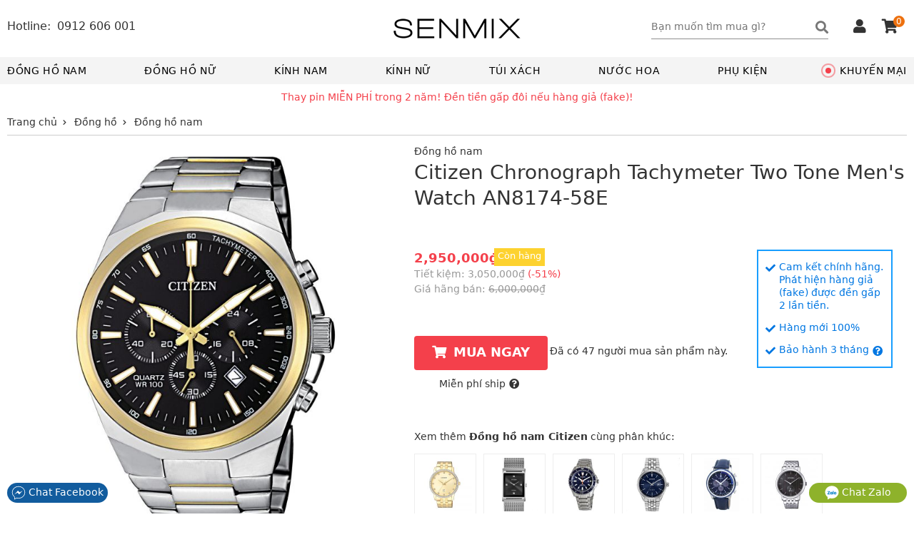

--- FILE ---
content_type: text/html; charset=UTF-8
request_url: https://senmix.com/item/citizen-chronograph-tachymeter-two-tone-mens-watch-an8174-58e.html
body_size: 47904
content:
<!DOCTYPE html>
<html>
<head>
    <!--[if IE 9]>
<meta http-equiv="X-UA-Compatible" content="IE=8" >
<![endif]-->
<!--[if LTE IE 8]> 
<meta http-equiv="X-UA-Compatible" content="IE=edge" />
<![endif]-->
<meta http-equiv="Content-Type" content="text/html; charset=utf-8" />
<meta name="viewport" content="width=device-width, minimum-scale=1.0, maximum-scale=1.0, initial-scale=1.0, user-scalable=no" id="viewport" />
<title>Citizen Chronograph Tachymeter Two Tone Men's Watch AN8174-58E xách tay chính hãng giá rẻ bảo hành dài - Đồng hồ nam - Senmix</title>
<meta name="description" content="Mua đồng hồ nam Citizen Chronograph Tachymeter Two Tone Men's Watch AN8174-58E xách tay chính hãng với giá chỉ 2,950,000VNĐ có hàng sẵn bảo hành dài tại Senmix, đền gấp 2 nếu hàng giả (fake)" />
<meta name="keywords" content="Đồng hồ nam, Citizen, Chronograph Tachymeter Two Tone Men's Watch AN8174-58E, xách tay, chính hãng, Senmix, giá rẻ, có hàng sẵn, Bảo hành 3 tháng" />
<meta name="robots" content="INDEX,FOLLOW" />
<link rel="shortcut icon" href="https://senmix.com/favicon.ico" type="image/x-icon" />
<meta property="og:type" content="website" />
<meta property="og:title" content="Citizen Chronograph Tachymeter Two Tone Men's Watch AN8174-58E xách tay chính hãng giá rẻ bảo hành dài - Đồng hồ nam - Senmix" />
<meta property="og:description" content="Mua đồng hồ nam Citizen Chronograph Tachymeter Two Tone Men's Watch AN8174-58E xách tay chính hãng với giá chỉ 2,950,000VNĐ có hàng sẵn bảo hành dài tại Senmix, đền gấp 2 nếu hàng giả (fake)" />
<meta property="og:site_name" content="Senmix.com" />
<meta property="fb:pages" content="346371922827480" />
<meta property="og:url" content="https://senmix.com/item/citizen-chronograph-tachymeter-two-tone-mens-watch-an8174-58e.html" />
<link rel="canonical" href="https://senmix.com/item/citizen-chronograph-tachymeter-two-tone-mens-watch-an8174-58e.html" />
<meta name="google-site-verification" content="h98Ml0F-bJD_Ta9yMbLWaQl5oTT0FjzrzT8aj-brfBY" />
<meta name="google-site-verification" content="KJt85AtgwNmDFF8OtoLK8jFU4z-qoBiL7O2HWsbA1H8" />
<meta property="product:price:amount" content="2950000" />
<meta property="product:price:currency" content="VND" />
<meta property="og:image" content="https://senmix.com/pictures/product/01/99/large/chronograph-tachymeter-two-tone-mens-watch-an8174-58e.jpg" />
<meta property="og:image:alt" content="Citizen Chronograph Tachymeter Two Tone Men's Watch AN8174-58E" />
<style>body{font-family:-apple-system,system-ui,BlinkMacSystemFont,"segoe ui",Roboto,"helvetica neue",Arial,sans-serif;font-size:14px;line-height:18px;color:#333;margin:0;padding:0}html,body,*{-webkit-box-sizing:border-box;-moz-box-sizing:border-box;-ms-box-sizing:border-box;-o-box-sizing:border-box;box-sizing:border-box}.fa,.fas{font-family:'Font Awesome 5 Free';font-weight:900}.fa,.fas,.far{-moz-osx-font-smoothing:grayscale;-webkit-font-smoothing:antialiased;display:inline-block;font-style:normal;font-variant:normal;text-rendering:auto;line-height:1}.fa-angle-left:before{content:"\f104"}.fa-angle-right:before{content:"\f105"}.fa-arrow-circle-left:before{content:"\f0a8"}.fa-shopping-cart:before{content:"\f07a"}.fa-question-circle:before{content:"\f059"}.fa-check:before{content:"\f00c"}.fa-check-circle:before{content:"\f058"}.fa-check-square:before{content:"\f14a"}.fa-reply:before{content:"\f3e5"}.fa-star:before{content:"\f005"}.fa-caret-down:before{content:"\f0d7"}.fa-square:before{content:"\f0c8"}.fa-bars:before{content:"\f0c9"}.fa-search:before{content:"\f002"}.fa-phone-alt:before{content:"\f879"}.fa-user:before{content:"\f007"}.fa-user-alt:before{content:"\f406"}.fa-user-circle:before{content:"\f2bd"}.fa-shopping-cart:before{content:"\f07a"}.fa-home:before{content:"\f015"}.fa-tag:before{content:"\f02b"}.fa-eye:before{content:"\f06e"}.fa-times:before{content:"\f00d"}.fa-arrow-up:before{content:"\f062"}.fa-clipboard-list:before{content:"\f46d"}.fa-sign-out-alt:before{content:"\f2f5"}.fa-arrow-circle-right:before{content:"\f0a9"}.fa-chevron-left:before{content:"\f053"}.fa-chevron-right:before{content:"\f054"}.fa-angle-double-right:before{content:"\f101"}@font-face{font-family:'Font Awesome 5 Free';font-style:normal;font-weight:400;font-display:swap;src:url("/theme/webfonts/fa-regular-400.eot");src:url("/theme/webfonts/fa-regular-400.eot?#iefix") format("embedded-opentype"),url("/theme/webfonts/fa-regular-400.woff2") format("woff2"),url("/theme/webfonts/fa-regular-400.woff") format("woff"),url("/theme/webfonts/fa-regular-400.ttf") format("truetype"),url("/theme/webfonts/fa-regular-400.svg#fontawesome") format("svg")}.far{font-family:'Font Awesome 5 Free';font-weight:400}@font-face{font-family:'Font Awesome 5 Free';font-style:normal;font-weight:900;font-display:swap;src:url("/theme/webfonts/fa-solid-900.eot");src:url("/theme/webfonts/fa-solid-900.eot?#iefix") format("embedded-opentype"),url("/theme/webfonts/fa-solid-900.woff2") format("woff2"),url("/theme/webfonts/fa-solid-900.woff") format("woff"),url("/theme/webfonts/fa-solid-900.ttf") format("truetype"),url("/theme/webfonts/fa-solid-900.svg#fontawesome") format("svg")}html,body,div,span,h1,h2,h3,h4,h5,h6,p,a,em,img,strong,b,i dl,dt,dd,ol,ul,li,form,label,table,tbody,tfoot,thead,tr,th,td,footer,header{margin:0;padding:0;border:0}p{margin:3px 0;padding:0}a,.text-link{color:#333;text-decoration:none}a:focus{outline:thin dotted}a:active,a:hover{outline:0}h1{line-height:36px}h2{line-height:30px}h4{line-height:26px}h1,h2,h3,strong,b,.bold{font-weight:600}img{border:0;-ms-interpolation-mode:bicubic;vertical-align:middle;max-width:100%;max-height:100%}form{margin:0}button,input,select,textarea{font-size:100%;margin:0;vertical-align:baseline;font-family:-apple-system,system-ui,BlinkMacSystemFont,"segoe ui",Roboto,"helvetica neue",Arial,sans-serif}button,input{line-height:normal}button:focus,button:active,input:active{outline:0}button,select{text-transform:none}button,input[type="button"],input[type="submit"]{-webkit-appearance:button;cursor:pointer}table{border-collapse:collapse;border-spacing:0}input[type="text"],input[type="password"]{padding:6px 10px 8px;line-height:22px;border:1px solid #e0e0e0;border-radius:4px}input[type="number"]{padding:6px 10px 8px;line-height:22px;border:1px solid #e0e0e0}input[type="text"]:focus,input[type="number"]:focus{outline:0}html,button,input,select,textarea{color:#333}ol,ul,li{list-style:none}b,.bold{font-weight:600}.error{color:#f4404b}.color_link,.color_link a{color:#0077e2}.hidden,.loading,.hide_small,.show_mb,.fa.show_mb,.fas.show_mb,.show_tiny{display:none}.overlay{position:fixed;z-index:9998;width:100%;height:100%;left:0;top:0;background-color:rgba(0,0,0,0.7);opacity:1;-webkit-transition:-webkit-transform 300ms ease;-moz-transition:-moz-transform 300ms ease;transition:transform 300ms ease;display:none}.pointer{cursor:pointer}.underline{text-decoration:underline}.tooltip{position:relative}.tooltip .tooltiptext{visibility:hidden;background-color:#fff;color:#333;text-align:center;padding:5px;border-radius:4px;position:absolute;z-index:1;top:25px;margin-left:-96px;width:186px;-webkit-box-shadow:0 0 8px 0 rgba(156,154,156,1);-moz-box-shadow:0 0 8px 0 rgba(156,154,156,1);box-shadow:0 0 8px 0 rgba(156,154,156,1)}.tooltip:hover .tooltiptext{visibility:visible}.btn{border:0;background-color:#0b84f1;padding:9px 25px 10px;color:#fff;text-transform:uppercase;font-weight:bold;font-size:16px;line-height:22px;display:inline-block;border-radius:4px}.btn_disable{background-color:#bbb;cursor:default}.btn_black{background-color:#444}.btn_buy{background-color:#f4404b;padding:11px 25px 13px;font-size:18px;line-height:24px}.btn_buy:hover{background-color:#c00}.btn_buy .fa{font-size:18px;margin-right:10px}.toggle_box{height:auto;max-height:0;overflow:hidden;padding:0;transition:max-height .1s ease-in;-webkit-transition:max-height .1s ease-in;-moz-transition:max-height .1s ease-in}.sen_expand.expanded .toggle_box{max-height:1000px}span[class^="label_"]{font-size:13px;padding:4px 7px 5px;border-radius:2px}span.label_normal{padding:4px 0 5px}.label_info{background-color:#17a2b8;color:#fff}.label_success{background-color:#28a745;color:#fff}.label_cancel{background-color:#6c757d;color:#fff}.box_shadow{-webkit-box-shadow:0 5px 5px 0 rgba(156,154,156,1);-moz-box-shadow:0 5px 5px 0 rgba(156,154,156,1);box-shadow:0 5px 5px 0 rgba(156,154,156,1)}.owl-carousel .owl-stage{margin:0 auto}.owl-theme .owl-nav{width:100%;margin:0}.owl-carousel .owl-nav button.owl-prev,.owl-carousel .owl-nav button.owl-next{position:absolute;top:0;margin:0;z-index:3}.owl-carousel .owl-nav button.owl-next{right:0}.owl-carousel .owl-nav button.owl-prev{left:0}.owl-carousel .owl-nav button.owl-prev i,.owl-carousel .owl-nav button.owl-next i{font-size:24px}.nav_inside.owl-carousel .owl-nav button.owl-next,.nav_inside.owl-carousel .owl-nav button.owl-prev{padding:4px;background:rgba(0,0,0,.3);color:#fff;display:none}.nav_inside.owl-carousel:hover .owl-nav button.owl-next,.nav_inside.owl-carousel:hover .owl-nav button.owl-prev{display:block}#list_brand_logo.owl-carousel .owl-item img{max-height:53px}#page{padding-bottom:10px}#header,#page,#header_top{float:left;width:100%}.header_msg{padding:6px 0;background-color:#fff;text-align:center;color:#f4404b;float:left;width:100%}#header_top{background:#fff;height:80px}.block_fit,#container{max-width:1440px;margin:0 auto;clear:both;display:block}.block_padding{padding-left:0;padding-right:0}#container{padding:0;background-color:#fff;overflow:hidden}.block_white{padding:10px;background-color:#fff}.header_left{float:left}.header_right{float:right;margin-top:12px}.logo_top{max-width:200px;position:absolute;left:50%;top:15px;margin-left:-100px}.logo_top img{max-height:80px}.box_search{float:left;margin:10px 20px}.keyword{float:left;background-color:#fff;padding:0 5px;position:relative}.keyword form{border-bottom:1px solid #8f8f8f}.keyword input{width:230px;height:32px;border:0;padding:6px 3px 8px 0;border-radius:0}.keyword .fa{font-size:18px;float:right;color:#777;padding:7px 0 7px 0;cursor:pointer}#click_submit{padding:0;margin:0;background:0;border:0;display:contents}#search_result{position:absolute;background-color:#fff;border:1px solid #ccc;width:768px;right:0;display:none;z-index:199;margin-top:-1px}.result_box{padding:10px}#search_result .list_horizontal .row{height:220px;width:25%;padding-left:0;padding-right:25px}#search_result .list_horizontal .row a:hover{border-color:#fff}#search_result .list_horizontal .row a:hover .product_name{text-decoration:underline}#search_result .row:nth-of-type(5),#search_result .row:nth-of-type(6),#search_result .row:nth-of-type(7),#search_result .row:nth-of-type(8){margin-bottom:0}#search_result .row .info_name img{max-height:140px;max-width:140px}#search_result .row .note_quantity{display:none}.view_all_result{display:inline-block;width:100%;text-align:center;margin:10px 0}.view_all_result a{border-bottom:1px solid #ddd;padding:0 3px 3px}.suggest_close{position:absolute;right:3px;top:5px;padding:2px 6px;font-size:18px;color:#888;cursor:pointer;z-index:200}.box_support{float:right;width:auto;margin-top:15px}.box_support *{color:#333}.box_hotline{float:left;padding-right:20px;margin-top:28px}.box_hotline .fa{font-size:16px !important}.box_hotline span{font-size:16px}.box_hotline_mb{float:left}.box_account{float:left;margin:0;padding:0 10px 17px}.menu_account .box_account .pointer{color:#fff;display:block;overflow:hidden}.menu_account .box_account .pointer .fa-user-circle{float:left;font-size:24px;margin:12px 10px 0 1px}.menu_account .box_account .pointer .fa-angle-right{float:right;margin-top:16px}.has_logged{position:relative;cursor:pointer}.drop_header{position:absolute;top:27px;right:0;background-color:#fff;width:100%;z-index:120;border:1px solid #ddd;border-top:0;display:none;-webkit-box-shadow:0 5px 5px 0 rgba(156,154,156,1);-moz-box-shadow:0 5px 5px 0 rgba(156,154,156,1);box-shadow:0 5px 5px 0 rgba(156,154,156,1)}.drop_header li{border-bottom:1px solid #d5d5d5;text-align:center}.drop_header li:hover{background-color:#f9f9f9}.drop_header li *{color:#333}.drop_header li a{padding:8px 0;display:inline-block;width:100%}.drop_header li:last-child{border-bottom:0}.drop_hover:hover .drop_header{display:block}.cart_header{float:right;margin:0 10px;border:0;padding:0;position:relative}.box_support .fa{font-size:20px;margin-right:2px}.cart_header .cart_amount{position:absolute;right:-7px;top:-5px;padding:0 4px;border-radius:8px;background-color:#ed700e;color:#fff;font-size:12px;line-height:16px}#header_bottom{float:left;width:100%;background:#fff}#header_bottom .block_fit{position:relative;background-color:#f4f4f4}.main_category{float:left;width:100%;padding:0}.group_top_menu{float:left;padding:0 10px;background-color:#f4f4f4}.group_top_menu li{float:left;padding:10px}.group_top_menu li i{width:20px;margin-top:-3px}.group_top_menu a,.cart_header a{color:#fff}.category_menu{float:left;width:100%}.sen_popup{background-color:#fff;border:medium none;color:#333;font-size:14px;padding:0;position:fixed;text-align:center;left:50%;top:25%;z-index:9999;display:none;margin-left:-240px;border-radius:4px}.sen_popup .sen_popup_container{background-color:#fff;border:4px solid #ccc;margin:0 auto;text-align:left;width:600px;min-height:200px;border-radius:4px}.sen_popup h3{background-color:#ccc;color:#000;padding:8px 8px 12px;margin-bottom:13px;text-align:center;font-size:16px;line-height:22px;font-weight:normal;text-transform:uppercase;position:relative}.sen_popup h3 i{position:absolute;cursor:pointer;right:12px;top:10px}.form_account ul li{display:inline-block;width:100%;padding:0 10px}.form_account ul li.li_input{margin-top:7px}.form_account ul li.error{margin-bottom:15px}.form_account li label{display:inline-block;width:30%;text-align:right;padding-right:7px;margin-top:7px}.form_account li .input_login{padding:5px 7px;border-radius:0;width:50%;border-color:#ccc}.form_account li input[type="checkbox"]{position:relative;top:2px}.form_account li .loading{margin-left:5px}.form_account .btn_form{margin:0 0 25px;border:1px solid #000}#nav{position:relative;float:left;width:100%}#nav>li{display:inline-block;margin-right:7%}#nav>li.sub_lastchild{margin-right:0}#nav>li .main_cate{line-height:18px;padding:10px 0;text-transform:uppercase;font-size:14px;display:inline-block;color:#000;letter-spacing:.6px;position:relative}#nav>li.has_submenu .main_cate:after{width:100%;height:2px;content:" ";background-color:#000;visibility:hidden;display:block;position:absolute;bottom:1px}#nav>li.has_submenu:hover .main_cate:after{visibility:visible}#nav>li.has_submenu .fa-plus{float:right;padding:7px;margin-top:3px;font-size:13px;color:#777;cursor:pointer}#nav>li.no_submenu{float:right;margin-right:0}#nav>li.no_submenu .main_cate{padding:10px 10px 10px 20px}#dot{width:8px;height:8px;background-color:#f4404b;border-radius:100%;position:absolute;left:0;top:50%;margin-top:-4px;display:block}#dot .ping{border:1px solid #f4404b;width:10px;height:10px;opacity:1;border-radius:100%;-webkit-animation-duration:1.25s;animation-duration:1.25s;-webkit-animation-name:sonar;animation-name:sonar;-webkit-animation-iteration-count:infinite;animation-iteration-count:infinite;-webkit-animation-timing-function:linear;animation-timing-function:linear;display:block;margin:-1px 0 0 -1px}@-webkit-keyframes sonar{0%{opacity:1;-webkit-transform:scale(1);transform:scale(1)}100%{-webkit-transform:scale(3);transform:scale(3);opacity:0}}@keyframes sonar{0%{opacity:1;-webkit-transform:scale(1);transform:scale(1)}100%{-webkit-transform:scale(3);transform:scale(3);opacity:0}}#nav>li:first-child{margin-left:0}#nav>li:first-child .main_cate{margin-left:10px}.box_submenu{position:absolute;background:#fff;width:100%;left:0;top:38px;padding:0;z-index:98;height:auto;max-height:0;overflow:hidden;transition:max-height .05s ease-in;border-right:1px solid #ccc;border-left:1px solid #ccc;-webkit-box-shadow:0 5px 5px 0 rgba(156,154,156,1);-moz-box-shadow:0 5px 5px 0 rgba(156,154,156,1);box-shadow:0 5px 5px 0 rgba(156,154,156,1)}.desktop #nav>li.has_submenu:hover .box_submenu{height:320px;max-height:320px;border-bottom:1px solid #ccc}.list_cate{float:left;padding:10px}.block_sub{float:left;padding-right:20px}.block_sub h2{font-size:14px;color:#555;margin-bottom:7px}.block_sub .fa-caret-down{float:right;margin-top:2px;color:#777;cursor:pointer}.list_cate ul>li{margin-bottom:3px}.block_brand{width:400px}.cat-3 .block_brand,.cat-4 .block_brand{width:220px}.block_brand ul,.block_type ul{float:left;width:50%}.block_brand h2,.block_brand .group_box{display:inline-block;width:100%}.cat-3 .block_brand ul,.cat-4 .block_brand ul,.cat-5 .block_type ul{width:100%}.view_more_cate{margin-top:10px}ul.ul_first{padding-right:20px}.block_sub ul li a{line-height:22px;letter-spacing:.2px}.block_sub ul li a:hover{text-decoration:underline}.block_type{width:450px}.cat- .block_type,.cat-4 .block_type{width:300px}.cat-5 .block_type,.cat-7 .block_type{width:200px}.block_price{width:210px;padding:0 0 0 20px}.block_banner{float:right;width:200px}.block_banner img{max-height:282px}.block_banner a:last-child{margin-top:11px;display:inline-block}.cat-1 .block_banner img,.cat-2 .block_banner img{width:200px}.cat-3 .block_banner a:last-child,.cat-4 .block_banner a:last-child,.cat-5 .block_banner a:last-child{margin-top:12px}.cat-3 .block_banner,.cat-4 .block_banner,.cat-5 .block_banner,.cat-6 .block_banner,.cat-7 .block_banner,.cat-8 .block_banner{width:500px}.cat-3 .block_banner img,.cat-4 .block_banner img,.cat-5 .block_banner img{width:100%}.cat-3 .block_price,.cat-4 .block_price,.cat-5 .block_price{width:160px}.toggle_panel{float:left;margin-top:10px;margin-right:30px;cursor:pointer}.toggle_panel .fa{font-size:28px}.menu_account{background-color:#0b84f1;float:left;width:100%;padding:10px}.account_title{float:left}.not_logged .account_title p:first-child{font-weight:bold;margin-bottom:6px}.not_logged .account_title p:last-child{font-size:11px;margin-bottom:2px}.has_logged .account_title p{margin:10px 0 12px;font-weight:600}.group_support{float:left;width:100%;padding:10px;border-top:1px solid #eee}.group_support li p{text-transform:uppercase;margin-bottom:7px}.group_support li b{color:#333;margin-left:5px}#nav_bar{clear:both;height:36px;overflow:hidden}.home_page #nav_bar{display:none}#nav_bar ul{border-bottom:1px solid #ccc}.breadcrumb ul li{display:inline-block}.breadcrumb li a{display:block;text-decoration:none;position:relative;height:35px;line-height:34px;padding:0 7px 0 0;text-align:left;margin-right:0}.breadcrumb li:last-child a{padding-right:0;margin-right:0}.breadcrumb ul li.product strong{font-weight:normal}.breadcrumb li a:after{content:"\f054";font-family:'Font Awesome 5 Free';font-weight:900;-moz-osx-font-smoothing:grayscale;-webkit-font-smoothing:antialiased;display:inline-block;font-style:normal;font-variant:normal;text-rendering:auto;line-height:1;font-size:8px;margin-left:8px;position:relative;top:-1px}.breadcrumb li:last-child a:after{display:none}#footer{max-width:1440px;margin:0 auto;clear:both}.footer_top{float:left;width:100%;border-top:1px solid #e1e1e1;padding-top:5px;margin-top:15px}.group_link{float:left;padding-right:20px}.group_1{width:17%}.group_2{width:20%}.group_3{width:27%;border:0}.group_4{width:15%;padding-right:0}.group_5{width:20%;padding-right:0}.group_link h5{font-size:14px;font-weight:600;text-transform:uppercase;margin:10px 0}.group_link li{margin-bottom:5px}.footer_bottom{float:left;width:100%;padding-top:10px;margin-top:10px;border-top:1px solid #e1e1e1;padding-bottom:40px}.footer_bottom .brand_info{color:#777;font-size:13px;margin-top:7px}.out_of_stock .footer_bottom{padding-bottom:0}.footer_info{float:left;width:100%;position:relative;z-index:99999}.footer_info h4{padding:10px;margin:5px 0;border-top:1px solid #fff;border-bottom:1px solid #fff}.footer_info p{padding:0 10px}.author_info{float:left;width:60%}.certi_logo{position:absolute;left:60%}#back_top{position:fixed;bottom:50px;right:30px;width:40px;height:40px;text-align:center;border-radius:4px;background-color:#fdd504;opacity:.7;cursor:pointer;display:none;z-index:100}#back_top:hover{opacity:1}#back_top i{font-size:20px;margin-top:9px}.footer_contact{position:fixed;width:100%;padding:0 10px;bottom:15px;left:0;z-index:99999}.footer_contact button{border-radius:20px;padding:4px 6px;color:#fff;display:block;border:0}.footer_contact button.chat_zalo{float:right;background:#8eb22b;padding:4px 22px}.footer_contact button.chat_face{float:left;background:#125c9e}.footer_contact a{color:#fff;text-transform:none;line-height:0}.block_home{float:left;width:100%;margin-top:0}.top_banner{width:100%;height:400px}.box_banner_home{text-align:center}.box_banner_home img{width:100%;max-width:1440px}#banner_home button.owl-prev{left:10px}#banner_home button.owl-next{right:10px}#banner_home button.owl-prev,#banner_home button.owl-next{top:42%;padding:12px 16px !important}.block_title{font-weight:600;text-transform:uppercase;font-size:16px;line-height:24px;color:#000;margin:15px 0 10px}.block_title .fas{float:right;padding:1px 2px;border:1px solid #ccc;cursor:pointer;color:#777}.block_title:hover .fas{border-color:#777;color:#333}.sen_expand .block_title{border-bottom:1px solid #ccc}.sen_expand .block_title:hover{border-color:#888}.expanded .block_title .fa-chevron-down:before{content:"\f077"}.home_title .block_title{font-size:20px;line-height:34px;text-align:center;font-weight:600}.home_page .hot_today .block_title{margin-bottom:20px}.home_page .owl-theme .owl-nav{margin:0}.group_top_sell{background-color:#fff;padding:15px;margin-top:0}.group_top_sell .group_home{text-align:center;display:inline-block;width:100%}.top_sell{float:left;width:12.5%;background-color:#fff;margin:0 0 15px;padding:10px 25px}.group_top_sell .list_parent{margin-top:30px}.group_top_sell .list_parent .top_sell{float:unset;display:inline-block}.top_sell .bound_radius{background-color:#f7f7f7;border-radius:50%}.top_sell .bound_radius:hover{background-color:#e7e7e7}.top_sell .bound_radius a{display:block;overflow:hidden;width:100%;height:100%;text-align:center}.top_sell h2{color:#333;font-size:14px;line-height:20px;font-weight:600;float:left;width:100%;margin:15px 0;overflow:hidden}.top_sell img{width:100%;margin-bottom:-1px}.sale_today{background-color:#f4f4f4;padding:15px 25px 25px}.sale_today .list_item{padding:15px;background-color:#fff;border-radius:5px}.list_item{display:inline-block;width:100%}.row{float:left;height:296px;margin-bottom:20px}.row a{display:block;overflow:hidden;height:100%;padding:4px}.row .info_name{float:left;width:100%;text-align:center;position:relative}.row .info_name img{width:100%;height:100%;max-height:180px;max-width:180px}.row .info_name .product_name{text-align:left;line-height:20px;height:42px;overflow:hidden;margin-top:7px}.row .info_price{float:left;width:100%;position:relative}.row .price_tag{color:#888;text-decoration:line-through;font-size:13px}.row .percent_discount{position:absolute;right:10px;top:3px;color:#777}.row .percent_discount.big_sale{padding:2px 5px 4px;background-color:#f4404b;color:#fff;top:1px}.row .note_quantity{clear:both;text-align:center;color:#f4404b;font-size:13px}.row .sale_all{text-transform:uppercase;background-color:rgba(255,255,255,0.8);color:#f4404b;position:absolute;left:0;bottom:50px;padding:2px;z-index:3;margin:0;line-height:14px}.list_horizontal .row{width:20%}.list_horizontal .row a{border:2px solid #fff}.list_horizontal .row a:hover{border-color:#e5e5e5}.list_vertical .row{width:100%}.box_recommend .row{padding:0 10%}.view_more_sale{clear:both;text-align:center;margin-bottom:10px}.view_more_sale a{padding:5px 50px 6px;border:1px solid #424d5d;background-color:#424d5d;border-radius:5px;color:#fff;text-transform:uppercase;font-weight:600}.hot_today{background-color:#fff;padding:0 10px 15px;border-radius:5px;margin-top:40px}.top_listing{float:left;width:100%;padding-top:15px;padding-bottom:5px;background-color:#fff}.relate_keyword{margin-bottom:15px;padding-bottom:10px;border-bottom:1px solid #ddd}.relate_keyword span{margin-right:5px;float:left}.link_relate a{color:#0077e2;display:inline-block;white-space:nowrap;text-overflow:ellipsis;overflow:hidden;margin-right:30px}.link_relate a:hover{color:#333}.link_relate a:last-child{margin-right:0}.relate_keyword a{margin-right:30px}.box_logo{clear:both;float:left;width:100%;height:76px}.box_logo .owl-carousel .owl-nav{position:absolute;height:28px;margin:0;top:50%;margin-top:-16px}.box_logo .owl-carousel .owl-nav button.owl-next i,.box_logo .owl-carousel .owl-nav button.owl-prev i{font-size:18px}#list_brand_logo a{border:1px solid #ccc;display:inline-block;padding:3px}.listing_info{clear:both;float:left;width:100%;border-bottom:1.5px solid #0b84f1;margin:0;padding-bottom:4px}.listing_title{float:left}h1.title_page{font-size:18px;line-height:24px;font-weight:600;color:#0077e2}h1.title_page.upper{text-transform:uppercase;margin-top:2px}h1.title_page_sale{font-size:22px;line-height:34px;font-weight:600;text-align:center}.box_sort{float:right}.box_sort a{text-transform:uppercase;margin-left:30px;padding-bottom:9px;position:relative}.box_sort a:first-child{margin-left:0}.box_sort a:hover,.box_sort a.active{color:#0077e2}.box_sort a.active:after{width:0;height:0;border-left:7px solid transparent;border-right:7px solid transparent;border-bottom:5px solid #2f9cff;content:" ";position:absolute;left:38%;z-index:1;top:21px}.main_listing{float:left;width:100%;background-color:#fff}.filter_attribute{float:left;width:100%;margin-bottom:25px}.filter_title{float:left;width:100%;display:none}.filter_clear{float:left;width:100%;margin-top:5px}.filter_clear li{display:inline-block}.filter_clear li a{padding:5px 10px;background-color:#f4f5f6;display:inline-block}.filter_clear li a span{margin-left:7px;color:#999}.filter_clear li a:hover{background-color:#e6e7e8}.filter_clear li.clear_all a{border:1px solid #ccc;padding:4px 9px}.group_att{float:left;position:relative}.att_name{padding:8px 20px;cursor:pointer;display:inline-block;border:1px solid #fff;border-bottom:0}.att_name .fas{margin-left:5px}.att_list{position:absolute;background:#f6f6f6;border:1px solid #ccc;padding:8px;width:220px !important;display:none;z-index:9}.att_list .quick_search{padding:3px 5px;border-radius:0;width:202px;margin-bottom:5px}.gn_style .att_list,.gn_price .att_list{right:0}.att_list li a{width:100%;padding:5px 0;display:inline-block}.att_list li a i{margin-right:5px}.group_att.actived .att_list{display:block}.group_att.actived .att_name{background:#f6f6f6;border-color:#ccc}.group_att.actived .att_name .fas{position:relative;top:3px}.group_att.actived .att_name .fas:before{content:"\f0de"}.no_result{margin:100px 0 125px;font-size:16px}.page_bar{clear:both;width:100%;text-align:right;display:inline-block;padding:10px;background-color:#f4f4f4}.page_bar ul{float:right}.page_bar li{display:inline-block;padding:0 5px}.page_bar li.normal_page a{width:25px;height:25px;border-radius:50%;display:inline-block;line-height:24px;text-align:center}.page_bar li.current_page span{width:25px;height:25px;border-radius:50%;display:inline-block;line-height:24px;text-align:center;background-color:#0b84f1;color:#fff}.page_bar li.normal_page a:hover{background-color:#c1e7ff}.page_bar li.first_page a,.page_bar li.last_page a{width:26px;height:26px;border-radius:50%;display:inline-block;text-align:center;background-color:#fff;border:1px solid #ccc;position:relative;top:1px}.page_bar li.first_page .fa,.page_bar li.last_page .fa{font-size:16px;line-height:24px}.page_bar li.first_page .fa:before{margin-left:-2px}.page_bar li.last_page .fa:before{margin-right:-2px}.block_links{padding:10px 10px 7px;text-align:center}.page_detail_content{display:inline-block}.main_detail{float:left;width:100%;padding-top:10px;padding-bottom:15px;margin-bottom:25px;background-color:#fff;position:relative}.gallery{float:left;width:550px;position:relative;z-index:2;margin-top:7px}.gallery img{cursor:pointer}.MagicSlides{width:100%;min-height:355px}#MagicToolboxSelectors a img{padding:3px;border:1px solid #ddd}.main_info{position:absolute;padding-left:570px;z-index:3}.detail_main_info{float:left;width:calc(100% - 570px);padding-left:20px;margin-top:150px}.main_info p{font-size:14px}.main_info h1{font-weight:normal;margin-bottom:10px;text-transform:capitalize}.hot_sale{text-transform:uppercase;background-color:rgba(255,255,255,0.6);color:#f4404b;position:absolute;left:0;top:5px;padding:5px 10px 7px;z-index:3;margin:0}.rating_info span i{color:#ffc120;font-size:16px}.brand_info span:last-child{margin-left:30px}.price_info{position:relative;float:left;width:calc(100% - 190px)}.price_main strong{color:#f4404b;font-size:18px}.price_main span{display:inherit;margin-bottom:3px;margin-top:-20px}.price_save span{color:#f4404b}p.price_tag,.price_save,.price_normal{color:#999}p.price_tag span,.price_normal span{text-decoration:line-through}.block_add_cart,.block_out_stock{display:inline-block;margin-top:33px}.block_out_stock p{margin-top:10px}.block_out_stock p a{font-weight:600}.count_viewing{float:right;width:calc(100% - 190px);margin-top:45px}.notice_ship{padding-left:35px;margin-top:10px}.notice_ship i{margin-left:5px;cursor:pointer}.notice_ship label{position:absolute;font-size:13px;z-index:1;border:0;left:112px;top:-2px;background-color:#fdd22f;padding:2px 5px 5px;color:#fff}.box_guarant{float:right;width:190px}.box_guarant ul{border:2px solid #189eff;padding:15px 10px;color:#0077e2}.box_guarant li{margin-bottom:15px;display:flex}.box_guarant li:last-child{margin-bottom:0}.box_guarant li span{margin-top:-2px}.box_guarant li .fa-check{float:left;margin-right:5px;margin-top:2px}.box_guarant li .fa-question-circle{margin-left:5px;margin-top:2px;cursor:pointer}.social_button{text-align:center;margin-top:10px}.box_series{float:left;width:100%;padding:0;margin-top:50px}.box_series p{margin-bottom:5px}.box_series div a{display:inline-block;padding:5px;border:1px solid #eee;margin-right:10px;margin-top:10px}.box_series div a:hover{border-color:#999}.box_series img{width:75px;max-width:75px;max-height:75px}.box_series .owl-carousel{display:block}.group_description{float:left;width:73%}.block_detail .home_title h2{margin-bottom:10px}.attr_group{float:left;width:50%;padding-right:2%;margin-bottom:20px}.attr_group.even{float:right}.attr_group:last-child{width:100%}.attr_group h3{font-weight:normal;border-bottom:2px solid #555;line-height:22px;text-transform:uppercase}.attr_list li{float:left;width:100%;padding:7px 0;border-bottom:1px solid #eee}.attr_list li label{float:left;width:46%}.attr_list li label span{visibility:hidden;margin:0 5px 0 2px;font-weight:bold}.attr_list li div{float:left;width:54%}.block_content{padding:0 15px;background-color:#fff;border-radius:4px;margin-bottom:25px;display:inline-block;width:100%}.detail_bottom .block_content *{font-family:-apple-system,system-ui,BlinkMacSystemFont,"segoe ui",Roboto,"helvetica neue",Arial,sans-serif;font-size:14px;line-height:20px;color:#333}.detail_bottom .block_content ul li{list-style:inside}.detail_bottom .block_content a{color:#333}.attr_list a{color:#0077e2}.group_description .block_content p{line-height:22px;margin:12px 0}.detail_shipping .block_content div{margin:15px 0 25px}.block_content p:first-child{margin-top:0}.detail_shipping .block_content div.tbl_shipping{margin-top:5px}.detail_shipping .block_content h4{font-weight:600}.detail_shipping table th{font-weight:normal;text-transform:uppercase;text-align:left;padding:6px 0;border-bottom:1px solid #555}.detail_shipping table td{padding:6px 0;border-bottom:1px solid #c3cbd5;vertical-align:top}.tbl_shipping table{width:80%}.block_right{float:right;width:27%;padding-left:15px}.block_right .block_title{text-align:center}.box_recommend{display:inline-block;background-color:#fff;border-radius:4px;padding-top:20px}.btn_form{border:0;background-color:#1e212e;padding:9px 30px;color:#fff;font-size:14px;border-radius:4px}.qa_form_reply input{padding:5px 8px;width:50%}.qa_form_reply .btn_form{padding:8px 15px}.block_review{float:left;width:100%}.block_review .block_content{padding:0}.review_top{display:inline-block;width:100%;height:170px;border-bottom:1px solid #ddd}.rate_avg{float:left;width:30%;height:100%;text-align:center;padding:15px;border-right:1px solid #ddd}.rate_avg h4{font-size:18px;font-weight:normal;margin-bottom:15px;line-height:24px}.rate_avg .rate_score{font-size:46px;color:#f4404b;line-height:50px}.rate_avg .rating_info span i{font-size:20px}.rate_avg .rate_count{font-size:14px;color:#888;margin-top:8px}.rate_detail{float:left;width:45%;height:100%;padding:20px 95px;font-size:14px;border-right:1px solid #ddd}.rate_detail li{margin-bottom:10px}.rate_detail li:last-child{margin-bottom:0}.rate_detail .stt_score{width:40px;display:inline-block}.rate_detail .stt_score i{margin-left:7px;font-size:16px}.rate_detail .score_bar{display:inline-block;width:70%;height:10px;margin-right:10px;background-color:#f4f4f4;border-radius:10px}.rate_detail .score_bar div{float:left;height:100%;background-color:#23b445;border-radius:10px 0 0 10px}.rate_detail .percent_score{display:inline-block}.write_review{float:left;width:23%;height:100%;text-align:center}.write_review h4{font-weight:normal;font-size:14px;margin-top:50px;margin-bottom:15px}.review_bottom{padding:15px}.sort_review{margin-bottom:25px}.sort_review p a{margin-left:20px;color:#333}.review_list>ul>li{margin-top:15px;padding-bottom:10px;border-bottom:1px dotted #e6e6e6}.review_list>ul>li:last-child{border:0}.person_info{float:left;width:200px;text-align:center}.person_info div span{width:80px;height:80px;display:inline-block;line-height:80px;font-size:24px;background-color:#e6e6e6;border-radius:50%;color:#888}.person_info .pname{font-weight:bold;margin:10px 0 5px}.person_info .time_rate{font-size:13px}.rate_content{padding-left:220px}.rating_info span:last-child{font-size:14px}.review_list .rating_info span:last-child{margin-left:10px}.rate_verified{color:#23b445}.rate_verified i{margin-right:10px}.rate_text{margin:10px 0}.img_rate img{max-width:200px;max-height:100px}.reply_rate{margin:10px 0 0;color:#333}.reply_rate label{cursor:pointer}.reply_rate label i{margin-right:5px}.list_reply li{min-height:50px;margin-top:15px}.list_reply .person_info{width:70px}.list_reply .person_info div span{width:50px;height:50px;font-size:16px;line-height:50px}.list_reply .person_info img{width:50px;height:50px;border-radius:50%}.reply_sub{padding-left:70px;font-size:13px;line-height:16px}.more_view_cate{text-align:center;font-size:24px;font-weight:600;margin-top:20px}.checkout_page .box_search,.checkout_page.desktop #header_bottom{display:none}.checkout_page.mobile #header_top{height:52px}.checkout_page .top_listing{padding:15px 15px 5px}.checkout_box{float:left;width:100%}.list_cart{padding:10px 15px 0;background-color:#fff}.list_cart li{display:inline-block;width:100%}.list_cart li div[class^="col_"]{float:left}.list_cart .col_1{width:11%}.list_cart .col_2{width:54%;padding:0 30px}.list_cart .col_3{width:15%}.list_cart .col_4{width:12%}.list_cart .col_5{width:8%}.list_cart li.li_head{padding:8px 10px;background-color:#f4f4f4;font-weight:600}.list_cart li.cart_item{margin-top:5px;padding-bottom:5px;border-bottom:1px solid #e2e2e2}.list_cart li.cart_item .col_1 img{width:100%;max-width:60px;max-height:60px}.list_cart li.cart_item .col_2 .item_name{font-weight:normal;line-height:20px;font-size:14px}.list_cart li.cart_item .col_2,.list_cart li.cart_item .col_3,.list_cart li.cart_item .col_4,.list_cart li.cart_item .col_5{padding-top:16px}.list_cart li.cart_item .col_4 input{padding:0 5px 2px;width:47px;margin-left:2px}.list_cart li.li_bottom{padding:6px 10px 12px;border-bottom:1px solid #c3cbd5;margin-bottom:10px}.list_cart li.li_bottom label{float:left;color:#f4404b;cursor:pointer}.list_cart li.li_bottom a{float:right;color:#333}.cart_item .price_save{display:inherit;text-decoration:line-through;font-size:13px;margin-top:-8px}.form_checkout{display:inline-block;width:100%;position:relative;background-color:#fff;padding:0 15px 15px}.form_info{float:left;width:65%;padding:15px;background-color:#f4f4f4;position:relative}.form_info li{display:inline-block;width:100%;margin-bottom:15px}.form_info li.title_form h3{line-height:22px;margin-bottom:5px;font-weight:600}.form_info li .cus_info{float:left;width:34%;padding-right:15px}.form_info li .cus_info:last-child{padding-right:0;width:32%}.form_info label{display:inline-block;width:100%;margin-bottom:5px;font-weight:600}.form_info li input[type="text"]{width:100%}.form_info li .add_note{float:left;width:66%}.form_info li .add_voucher{float:right;width:34%;padding-left:15px}.form_info li .add_voucher input[type="text"]{float:left;width:60%}.form_info li .add_voucher .btn{font-size:14px;text-transform:none;padding:7px 9px 9px;float:right;color:#fff;background-color:#4f77b2;font-weight:normal}#li_error_voucher{display:none;text-align:right;position:absolute;right:15px;width:auto;margin-bottom:0;bottom:9px}.form_summary{float:right;width:35%;padding-left:15px}.form_ammount td{padding:0 0 10px}.form_ammount td:last-child{text-align:right}.form_ammount .td_pay td{border-top:1px solid #c3cbd5;font-size:16px;line-height:22px;padding-top:10px}.form_submit{position:absolute;bottom:15px;right:15px;width:35%;padding-left:25px;text-align:center}.form_submit li .btn{width:100%;padding:11px 12px 13px;font-size:18px;line-height:24px}.form_submit .note_submit{padding:5px 10px;border:1px solid #c3cbd5;margin-top:10px;border-radius:4px}.cart_empty{padding:70px 15px;background-color:#fff;text-align:center}.cart_empty h1,.cart_empty h2{font-weight:normal;margin-bottom:15px}.collection_home{margin:30px 0}.collection_home .home_title h2{margin-bottom:0}.collection_home .home_title p{margin-bottom:20px;margin-top:0;text-align:center}.collection_home .home_title p .fas{float:none;font-size:12px}.collection_home .home_title a{color:#0077e2}.collection_left{float:left;width:48%;margin-right:2%}.collection_right{float:right;width:50%;margin-right:0}.collection_left .item_coll{width:100%;margin-right:0}.collection_left .item_coll:first-child{margin-bottom:20px}.collection_right .item_coll{float:left;width:48%;margin-right:4%;margin-bottom:7.5%}.item_coll>h3{margin:10px 0 5px;text-transform:uppercase;line-height:24px;max-height:24px;overflow:hidden}.item_coll p{max-height:38px;overflow:hidden}.collection_top{float:left;width:100%;margin:30px 0 50px}.collection_top .item_coll{float:left;width:48%}.collection_top .item_coll:first-child{margin-right:4%}.collection_bottom{float:left;width:100%}.collection_bottom .item_coll{float:left;width:22%;margin-right:4%;margin-bottom:50px}.collection_bottom .item_coll:nth-child(4n+4){margin-right:0}.collection_detail{text-align:center}.collection_detail .collection_top{margin-top:15px;margin-bottom:30px}.collection_detail .collection_top p{margin-bottom:15px}.collection_detail .collection_bottom{margin-bottom:30px}.thanks_box{padding-bottom:15px}.thanks_msg{padding:10px 0 10px}.order_detail{float:right;width:50%;padding-left:15px;border-left:1px solid #ccc;min-height:496px}.thanks_box h2{font-weight:normal;line-height:24px;border-bottom:1.2px solid #aaa;padding-bottom:2px;margin-bottom:10px}.thanks_box .cart_empty h2{border:0}.payment_info{float:left;width:50%;padding-right:15px}.intro_payment p{margin:5px 0}.intro_payment .amount_msg{margin:5px 0}.intro_payment .title_payment_method{margin:7px 0;text-transform:uppercase}.list_bank{display:inline-block;width:100%}.list_bank .item_bank{float:left;width:50%;padding-left:15px;height:80px}.list_bank .item_bank .head_item{font-weight:600}.article_page article .list_bank p{margin:3px 0}.intro_payment .note_payment{margin-top:20px;padding:10px;border:1px solid #f4404b;border-radius:4px}.order_item{padding:0}.order_item .col_1{width:16%}.order_item .col_2{padding:0 15px}.order_item li.cart_item{margin-top:0;margin-bottom:15px}.order_item li.cart_item:last-child{margin-bottom:7px}.order_item li.cart_item .col_2,.order_item li.cart_item .col_3,.order_item li.cart_item .col_4{padding-top:20px}.order_item .col_3{width:16%}.order_item .col_4{width:14%}.order_item .hide_small{display:block}.order_info,.order_customer{float:left;width:100%}.order_customer{margin-top:70px}.order_customer h2{margin-bottom:14px}.order_customer p{margin:5px 0}.back_home{float:left;width:100%;margin-top:30px;padding-top:10px;border-top:1px solid #ccc}.back_home a{color:#333}.article_page #container{max-width:1000px}.page_content{margin-top:15px;display:inline-block}.panel_left{float:left;width:250px}.panel_right{float:right;width:calc(100% - 250px);padding-left:15px}.list_left{border:1px solid #ccc}.list_left h2{font-size:16px;line-height:36px;padding:0 10px;background-color:#f4f4f4;border-bottom:1px solid #ccc;margin-bottom:15px}.cate_parent{margin-bottom:15px;padding:0 10px}.cate_parent h3{font-size:14px}.cate_parent ul{padding-left:10px}.cate_parent ul li{padding:5px 0}.article_page .main_listing{padding-top:15px;padding-bottom:20px;width:800px;margin:0 auto;float:none}.article_page article .article_content *,.article_page .article .article_content *{font-size:15px !important;line-height:1.5 !important;font-family:-apple-system,system-ui,BlinkMacSystemFont,"segoe ui",Roboto,"helvetica neue",Arial,sans-serif !important;text-align:justify}.article_page article strong,.article_page .article strong,.article_page article b,.article_page .article b,.article_page article h3,.article_page .article h3,.article_page article h2,.article_page .article h2{font-weight:600 !important;font-size:15px !important}.article_page .article_detail a{color:#0077e2 !important}.article_page h1{font-size:26px !important;line-height:34px !important;margin-bottom:20px;color:#444 !important;font-weight:600}.article_page article p{margin:10px 0}.article_page article ul li{list-style:disc inside}.article_page article ul,.list_article ul.simple_list{padding-left:20px}.list_article .simple_list li{list-style:disc inside;padding-bottom:5px}.list_article .simple_list li a:hover{text-decoration:underline}.list_article .full_list li{display:inline-block;width:100%;border-bottom:1px solid #eee;padding:15px 0}.list_article .full_list li .img_list{float:left;width:250px;margin-right:15px}.list_article .full_list li .img_list img{width:100%}.list_article .full_list li h3{font-size:18px !important;line-height:24px;font-weight:600;margin-bottom:10px;text-align:left}.list_article .full_list li h3:hover{color:#333}.list_article .full_list li .time_info{color:#777;margin-bottom:10px}.article_relate{display:inline-block}.title_relate{display:inline-block;width:100%;padding:35px 0 15px;font-weight:600;border-top:1px solid #eee;margin-top:10px;text-transform:uppercase}.article_relate .item{float:left;width:33.33%;padding-right:10px;max-height:238px;overflow:hidden;margin-bottom:20px}.article_relate .item:nth-child(3n+0){padding-left:10px;padding-right:0}.article_relate .item:nth-child(3n+1){clear:both}.article_relate .item div{display:block;position:relative;height:110px;overflow:hidden;margin-bottom:5px}.article_relate .item img{display:block;width:100%;max-height:unset;margin:0 auto}.article_relate .item h3{font-weight:normal;font-size:16px;line-height:1.5}.article_page .social_button{text-align:left;padding-top:20px;margin-top:20px;border-top:1px solid #eee}.page_title h2{font-weight:600;text-transform:uppercase;margin:10px 0 25px;font-size:16px;line-height:24px}.list_table{background-color:#fff}.list_table li{display:inline-block;width:100%}.list_table li div[class^="col_"]{float:left;padding-right:7px}.list_table li.li_head{padding-bottom:3px;border-bottom:2px solid #e1e5ea;font-weight:600}.list_table li.li_break{border-top:2px solid #e1e5ea}.list_table li.li_break_bototm{border-bottom:2px solid #e1e5ea}.list_table .li_item{padding:10px 0;border-bottom:1px solid #e1e5ea}.list_table .li_item:last-child{border-bottom:0}.list_table .li_item img{max-width:110px;max-height:110px}.list_table .li_item p{margin:0 0 3px}.list_table .li_item p:last-child{margin-bottom:0}.order_profile .col_1{width:10%}.order_profile .col_2{width:10%}.order_profile .col_3{width:46%}.order_profile .col_4{width:11%}.order_profile .col_5{width:13%}.order_profile .col_6{width:10%}.order_profile .col_6 a{color:#333}.order_profile .col_6 a:hover{text-decoration:underline}.list_table li div:last-child{padding-right:0}.order_top,.order_bottom{float:left;width:100%}.col_left{float:left;width:50%}.col_right{float:right;width:50%;padding-left:10px}.order_top .box_title{font-size:14px;margin-bottom:5px}.order_top{margin-bottom:25px}.order_top p .th{width:75px;display:inline-block}.detail_item .col_1{width:16%}.detail_item .col_2{width:63%}.detail_item .col_3{width:12%}.detail_item .col_4{width:9%}.order_summary{margin-bottom:15px;border-bottom:2px solid #e1e5ea}.order_summary .li_item{padding:5px 0}.order_summary .col_1{width:calc(100% - 100px);text-align:right}.order_summary .col_2{width:100px;text-align:right}.back_profile{margin-bottom:15px}.box_gray{width:100%;float:left;background-color:#f4f4f4;margin:5px 0 10px;padding:10px}.box_small{width:50%;margin:0 auto}.box_small .page_title h2{margin-bottom:5px}.top_msg,.form_profile li.break_form{padding-bottom:10px;margin-bottom:10px;border-bottom:1px solid #fff}.form_profile li{padding:5px 0}.form_profile li label{float:left;width:80px}.form_profile.edit_info .show{display:none}.form_profile.edit_info .hidden{display:block}.edit_info .item_form label{margin-top:7px}.form_profile.edit_info li:first-child{margin-bottom:7px}.form_profile li input[type="text"]{width:300px}.form_password li label{width:145px}.sitemap_group{float:left;width:40%}.sitemap_group h2{margin-bottom:15px;font-size:14px}.sitemap_group>ul{padding-left:15px}.sitemap_group .level-0{list-style:disc;padding-bottom:10px}.sitemap_group .level-1{list-style:disc inside}.sitemap_group .level-1 ul{padding-left:20px}.sitemap_group .level-0 li,.sitemap_group .level-1 li{margin-top:5px}.top_margin{margin-top:15px}@-moz-document url-prefix(){.drop_header{top:37px}.breadcrumb li a::after{right:-23px}.box_sort a.active::after{border-bottom:6px solid #2f9cff}}@media(min-width:1231px){.slimScrollDiv{width:210px !important}}@media(min-width:1000px){#header_bottom .block_fit{display:flex}}@media(max-width:1440px){.block_fit,.box_submenu{width:100%}#container,#footer{float:left;width:100%}.article_page #container{float:none}.top_banner{height:auto}.block_banner{display:none}.block_links{padding-bottom:0}.block_links a{margin-bottom:7px}}@media(max-width:1320px){#nav>li{margin-right:6%}}@media(max-width:1130px){#nav>li{margin-right:4.7%}}@media(min-width:1000px) and (max-width:1440px){#header_top,#container,#footer{padding-left:10px;padding-right:10px}.breadcrumb{padding:0 10px}.box_banner_home img{max-width:100%}.block_qa ul li.qa_form input{width:83%}.rate_detail{padding:20px 45px}.att_name{padding:8px 16px}}@media(max-width:1185px){.count_viewing{margin-top:35px}.keyword input{width:120px}.top_sell{padding-left:20px;padding-right:20px}}@media(max-width:1096px){.count_viewing{float:none;margin-bottom:10px;margin-top:29px;width:100%}.have_viewing .block_add_cart{margin-top:0}.price_normal.empty_content{display:none}.top_sell{padding-left:15px;padding-right:15px}}@media(min-width:1000px) and (max-width:1096px){.have_viewing .box_series{margin-top:90px}}@media(min-width:1000px) and (max-width:1050px){.price_info{width:calc(100% - 174px)}.box_guarant{width:170px}.box_guarant ul{padding:15px 8px}}@media(max-width:999px){.show_mb,.fa.show_mb,.fas.show_mb{display:block}.hide_mb,.fa.hide_mb,.fas.hide_mb{display:none}.nav_inside.owl-carousel .owl-nav button.owl-next,.nav_inside.owl-carousel .owl-nav button.owl-prev{display:block}#footer{padding:0 10px 10px}#header_top{height:84px;padding:0 10px}#header_top .block_fit{position:relative}.header_right{margin-top:0}.logo_top{top:0}.logo_top img{max-height:50px}.box_search{position:absolute;top:50px;width:100%;margin:0;left:0}.keyword{width:100%;padding-right:5px;background-color:#f6f6f6;border:1px solid #e3e3e3}.keyword form{border:0}.keyword input{width:100%;background-color:#f6f6f6}#click_submit{display:block;position:absolute;right:7px;top:0}#search_result{width:100%;margin-top:0}#search_result .list_horizontal .row{width:25%}.box_support{margin-top:14px}.box_hotline{padding-right:15px}.menu_account{padding:4px 10px}.box_account{padding:0;margin:0;width:100%}.box_account a .fa-user-circle{margin-top:9px;margin-left:1px}.not_logged .account_title p:first-child{margin-bottom:4px}#header_bottom{width:230px;position:fixed;z-index:9999;height:100%;background-color:#f4f4f4;padding:0;-webkit-transition:-webkit-transform 200ms ease;-moz-transition:-moz-transform 200ms ease;transition:transform 200ms ease;transform:translateX(-230px);left:-230px}#header_bottom.show_panel{display:block}.category_menu{padding-top:7px}.group_top_menu{background:#fff;width:100%;padding:5px 10px}.group_top_menu li{width:100%;padding:7px 0}.group_personal{border-top:1px solid #eee;width:100%;padding:10px}.group_personal li{width:100%;padding:7px 0}.group_personal li .fa{margin-top:0}.group_personal li a{font-size:14px}.group_top_menu li a,.group_personal li a,.group_personal li .fa{color:#333}#nav>li{float:left;width:100%;margin:0 !important;padding:0 10px;position:relative}#nav>li .main_cate{color:#333;text-transform:none;margin:0 !important;font-size:14px;letter-spacing:0;padding:7px 0 !important;width:100%}#dot{display:none}#nav>li.no_submenu .main_cate{color:#f4404b}.box_submenu{display:none}.box_submenu.opened{max-height:1000px;transition:max-height .15s ease-in}.block_sub ul{width:100%}.block_sub .group_box{max-height:0;overflow:hidden;height:auto}.block_sub .opened.group_box{max-height:1000px;transition:max-height .15s ease-in}.list_cate{padding:0 8px 5px 10px}.block_brand,.block_type,.block_price{width:100%;padding:0}.block_sub h2{font-weight:normal;padding:5px 0;width:100%;margin-bottom:0}#nav>li.has_submenu:hover .main_cate:after{display:none}#container{padding-left:0;padding-top:0}#banner_home button.owl-prev,#banner_home button.owl-next{display:block}.block_mb,.block_padding{padding-left:10px;padding-right:10px}.top_sell{width:25%;padding-left:35px;padding-right:35px}.group_top_sell .list_parent .top_sell{float:left}.hot_today,.main_detail,.block_content{border-radius:0}.relate_keyword a{width:31%;margin:0 2% 0 0;padding-left:7%}.filter_title{margin-bottom:-1px}.filter_title h2{line-height:36px;text-align:center;position:relative;background:#f4f4f4;font-size:14px;text-transform:uppercase;margin-right:-1px;cursor:pointer}.filter_title h2 span{position:absolute;right:12px;opacity:0}.filter_title h2 .fas{position:absolute;right:12px;font-size:20px;top:7px}.filter_group{float:left;width:100%;height:auto;max-height:0;overflow:hidden;transition:max-height .05s ease-in}.filter_attribute.opened_att .filter_group{max-height:1000px}.filter_attribute.opened_att .filter_title h2 span{opacity:1}.filter_attribute.opened_att .filter_title h2 .fas{display:none}.group_att{width:100%}.att_name{padding:8px 10px;border:0;border-bottom:1px solid #eee;width:100%}.att_name:last-child{border-bottom:0}.att_list{background-color:#f9f9f9;border:0;border-bottom:1px solid #eee;padding:8px 12px;width:100% !important;position:static}.att_list .quick_search{width:100%}.att_name .fas{float:right;margin-top:4px}.group_att.actived .att_name{border-color:#eee;background-color:#fff}.filter_clear{margin:10px}.price_main span{display:inline}.block_content{padding:0 10px}.box_guarant{width:100%;margin-top:50px}.gallery .MagicToolboxSelectorsContainer{margin-top:20px}.box_quantity{display:none}.price_info{width:100%}.notice_ship{padding-left:0;margin-top:10px;text-align:center}.block_add_cart{width:100%;text-align:center}.block_add_cart .btn_buy{width:100%;border-radius:0}.button_fixed .block_add_cart{position:fixed;left:0;bottom:0;display:block;z-index:9999;padding:12px 16px;background-color:#fff;margin:0}.button_fixed .btn_buy{padding:10px 25px 12px}.button_fixed .footer_contact{bottom:75px}.button_fixed #back_top{bottom:110px}.notice_ship label{position:static}.group_description{width:100%}.block_right{width:100%;padding:0}.box_recommend{padding-top:10px;border-radius:0}.box_recommend .row{width:25%;padding:0 15px}.block_qa ul li{padding:15px 10px}.block_qa ul li.qa_form input{width:78%}.qa_form_reply input{width:75%}.review_top{float:left;display:unset;height:auto}.rate_avg{width:40%}.rate_avg .rate_score{font-size:32px}.rate_avg h4,.rate_avg .rating_info span i{font-size:16px}.rate_avg .rate_count{font-size:14px}.rate_detail{width:60%;padding:15px 35px;border-right:0}.write_review{width:100%;padding:15px 0;border-top:1px solid #ddd}.write_review h4{display:none}.review_bottom{clear:both;display:inline-block;padding:15px 10px}.person_info{width:165px}.rate_content{padding-left:180px}.payment_info,.order_detail{width:100%;padding:0;min-height:auto}.order_detail{border-left:0}.payment_info{margin-bottom:50px}.order_info{margin-bottom:30px}.order_customer{margin:0 0 20px}.attr_group.even{padding-right:0}.attr_group:last-child{width:100%;padding-right:0}.checkout_page .header_msg{background-color:#f4f4f4}}@media(min-width:800px) and (max-width:899px){.box_series.same_4 a img,.box_series.same_7 a img,.box_series.same_8 a img{width:65px;max-width:65px;max-height:65px}}@media(min-width:800px) and (max-width:999px){.main_info{padding-left:50%}.main_info h1{font-size:20px;line-height:26px}.gallery{width:50%;text-align:center;height:auto}.detail_main_info{float:right;width:50%;padding-left:10px;margin-top:145px}.box_guarant{margin-top:20px}.box_guarant ul{padding:10px}.box_guarant ul li{margin-bottom:10px}.box_series{margin-top:35px}.box_series.same_5,.box_series.same_6{padding:0 10%;margin-top:35px}.box_series.same_7,.box_series.same_8{padding:0;margin-top:35px}.form_info li .add_voucher input[type="text"]{width:55%}.form_info li .add_voucher .btn{padding-left:5px;padding-right:5px}}@media(max-width:799px){.block_links a{padding:5px;width:31%;margin-right:2%;background-color:#f4f5f6;border:1px solid #ddd;border-radius:3px}.block_content{margin-bottom:5px}.main_info{position:unset;width:100%;padding-left:0}.main_info h1{font-size:20px;line-height:26px;margin-top:5px}.hot_sale{position:static;padding:0}.gallery{width:100%;max-width:500px;margin:20px auto 30px;text-align:center;height:auto;float:none}.detail_main_info{float:left;width:100%;margin-top:0;padding-left:0}.box_guarant{margin-top:20px}.box_guarant ul{padding:10px}.box_guarant ul li{margin-bottom:10px}.box_series{margin-top:10px !important;padding:0 !important}.box_series p{margin-bottom:0}.tbl_shipping table{width:100%}.checkout_page .top_listing,.form_checkout,.cart_empty,.list_cart{padding-left:10px;padding-right:10px}.list_cart{padding-top:0}.list_cart li.li_bottom{margin:0;border:0}.order_item.list_cart{padding:0}.form_info{width:60%}.form_summary{width:40%;padding-left:10px}.form_submit{position:static;width:100%;padding-left:0}.form_ammount{height:220px}.order_info .form_ammount{height:auto}.form_info li .cus_info,.form_info li .add_note,.form_info li .add_voucher{width:100%;padding:0;margin-bottom:15px}.form_info li .cus_info:last-child{width:100%;margin-bottom:0}.form_info li:last-child{margin-bottom:0}.list_table .show_tiny{display:block}.list_table .hide_tiny{display:none}.order_profile .col_2{width:26%}.list_table.order_profile .col_4{width:28%;padding-right:0}.list_table.order_profile .col_4 .show_tiny{margin-top:7px}.detail_item .col_2{width:57%}.detail_item .col_3{width:23%}.detail_item .col_4{width:20%}.box_small{width:100%}.article_page .main_listing{width:100%}.panel_left{width:200px}.panel_right{width:calc(100% - 200px);padding-left:10px}.list_article .full_list li .img_list{width:150px}}@media(min-width:711px){.collection_right .item_coll:nth-child(even){margin-right:0}.item_coll:nth-child(5),.item_coll:nth-child(6){margin-bottom:0}.item_coll p{height:38px}}@media(max-width:710px){.main_image img{max-width:250px;max-height:250px}.block_qa ul li.qa_form{text-align:center}.block_qa ul li.qa_form input{width:100%;margin-right:0;margin-bottom:10px}.rate_avg{width:30%;padding:15px 0}.rate_avg h4{font-size:14px;margin-bottom:10px;line-height:18px}.rate_avg .rate_score{font-size:22px;line-height:28px}.rate_avg .rating_info span i,.rate_detail .stt_score i,.rate_avg .rate_count{font-size:14px}.rate_detail{width:70%;padding:15px 25px;font-size:14px}.rate_detail li{margin-bottom:3px}.person_info .pname{margin-top:0;margin-bottom:3px}.hot_today{margin-top:0}.collection_left,.collection_right{width:100%}.collection_left{margin-right:0;margin-bottom:20px}.collection_right .item_coll{width:48%;margin-right:4%;margin-bottom:20px}.collection_right .item_coll:nth-child(even),.collection_bottom .item_coll:nth-child(even){margin-right:0}.collection_top,.collection_bottom .item_coll{margin-bottom:30px}.collection_bottom .item_coll{float:left;width:49%;margin-right:2%}}@media(min-width:1070px){.list_horizontal .row:nth-of-type(5n+1),.list_horizontal .row:nth-of-type(5n+2){padding-right:20px}.list_horizontal .row:nth-of-type(5n+4),.list_horizontal .row:nth-of-type(5n+5){padding-left:20px}.list_horizontal .row:nth-of-type(5n+3){padding:0 10px}.collection_page .list_horizontal .row{width:25%;height:360px}.collection_page .list_horizontal .row .info_name img{max-height:250px;max-width:250px}}@media(min-width:870px) and (max-width:1070px){.list_horizontal .row{width:25%}.list_horizontal .row:nth-of-type(4n+1),.list_horizontal .row:nth-of-type(4n+2){padding:0 20px 0 0}.list_horizontal .row:nth-of-type(4n),.list_horizontal .row:nth-of-type(4n+3){padding:0 0 0 20px}}@media(min-width:660px) and (max-width:870px){.list_horizontal .row{width:33.33%}.list_horizontal .row:nth-of-type(3n+1){padding:0 20px 0 0}.list_horizontal .row:nth-of-type(3n+2){padding:0 10px 0 10px}.list_horizontal .row:nth-of-type(3n+3){padding:0 0 0 20px}.box_sort a{margin-left:10px}}@media(max-width:870px){.group_link{width:100%;text-align:center;padding:0;border-bottom:1px solid #e1e1e1}.group_link h5{cursor:pointer}.group_link ul,.group_5{display:none}.group_6{display:block;border:0;margin-top:10px}.copy_right{display:none}.footer_bottom .brand_info{margin-top:0}.detail_page #footer{margin-bottom:55px}.filter_title{margin-top:-1px}.box_recommend .row{width:50%;padding:0 7%}.author_info{width:53%;margin-top:8px}.certi_logo{left:55%}.certi_logo img{height:60px}.footer_bottom{padding-bottom:50px}}@media(max-width:680px){.top_sell{padding-left:25px;padding-right:25px}}@media(max-width:660px){.list_cate_group a{padding-left:15px;padding-right:15px;margin-right:15px}.list_horizontal .row{width:50%}.list_horizontal .row:nth-of-type(2n+1){padding:0 10px 0 0}.row:nth-of-type(2n+2){padding:0 0 0 10px}#search_result .list_horizontal .row{height:194px}#banner_home button.owl-prev,#banner_home button.owl-next{top:39%;padding:8px 12px !important}#banner_home button.owl-prev{left:0}#banner_home button.owl-next{right:0}.listing_info{border:0;text-align:center}.listing_title{width:100%;padding-bottom:7px;margin-bottom:7px;border-bottom:1.5px solid #ddd}.listing_title h1{line-height:22px}.box_sort{float:left;width:100%}.box_sort a{margin:0 6px 0 0;text-transform:none;padding-right:5px;border-right:1px solid #ccc;padding-bottom:1px}.box_sort a:last-child{border:0;padding-right:0}.page_bar{text-align:center}.page_bar ul{float:none}.box_recommend .row{padding:0 5%}.checkout_page .listing_info{border-bottom:2px solid #e1e1e1}.list_cart li.li_head{display:none}.list_cart li.cart_item{position:relative}.list_cart li.cart_item span{display:inline-block}.cart_item .price_save{margin:0;float:right}.list_cart li .col_1{width:90px}.list_cart li.cart_item .col_2,.list_cart li.cart_item .col_3,.list_cart li.cart_item .col_4{float:right;width:calc(100% - 90px);padding:0}.list_cart li .hide_small{display:block;margin-right:5px;font-weight:600}.list_cart li.cart_item .col_2{padding-right:40px}.order_item li.cart_item .col_2{padding-right:0}.list_cart li.cart_item .col_5{position:absolute;top:-2px;right:0;padding:3px 6px;width:auto}.form_checkout{padding:0}.form_info{width:100%;padding:10px 10px 15px;background-color:#f4f4f4;margin-bottom:15px}.form_summary{width:100%;padding:0 10px 15px}.form_ammount{height:auto;margin-bottom:10px}.box_sort a.active:after{display:none}.certi_logo{position:static;float:left;width:100%;left:0;text-align:center}.author_info{width:100%}}@media(min-width:500px) and (max-width:1000px){.rate_avg h4{margin-bottom:5px}}@media(max-width:520px){.list_home_cate{margin-top:-4px}.group_top_sell .list_parent{margin-top:5px}.sale_today{padding-left:10px;padding-right:10px;padding-top:0;background-color:#fff}.sale_today .list_item{border-radius:0;padding-left:0;padding-right:0}.detail_page .sale_today{padding-left:0;padding-right:0;padding-bottom:0}.detail_page .group_top_sell{padding-top:0}.more_view_cate{margin-bottom:15px;margin-top:0}.hot_today{background-color:#f4f4f4}.hot_today .list_item{padding:10px;border-radius:5px;background-color:#fff}.home_page .hot_today .block_title{margin:25px 0 10px}.top_sell{width:50%;background-color:#f6f6f6;margin-bottom:4px;padding:5px}.top_sell:nth-child(odd){border-right:4px solid #fff}.top_sell:hover{background-color:#e7e7e7}.top_sell .bound_radius{float:left;width:50px;background-color:transparent;text-align:left;margin-right:5px}.top_sell .bound_radius:hover{background-color:transparent}.top_sell h2{width:calc(100% - 55px);text-align:left;font-weight:normal}.top_sell img{width:auto;max-height:50px}}@media(max-width:500px){#search_result .list_horizontal .row{font-size:13px}#search_result .row .info_name p{line-height:16px;height:32px;margin:3px 0 0}#banner_home button.owl-prev,#banner_home button.owl-next{padding:5px 8px !important}#banner_home button.owl-prev i,#banner_home button.owl-next i{font-size:16px;line-height:22px}.relate_keyword a{padding-left:0}.block_review h2{font-size:14px;line-height:20px}.rate_avg{padding:25px 0}.rate_avg h4{display:none;width:30%;padding:15px 0}.rate_detail{padding:15px 5px}.rate_detail .stt_score{width:28px}.rate_detail .stt_score i{margin-left:2px}.rate_detail .score_bar{width:65%}.sort_review{margin-bottom:0}.person_info{width:100%}.review_list>ul>li,.rate_content{float:left;width:100%}.person_info p{padding-left:70px;text-align:left}li>.person_info>div{float:left;width:60px}.person_info div span{width:60px;height:60px;line-height:60px}.rate_content{padding-left:0;margin-top:-20px}.rate_content .rating_info{padding-left:70px;margin-bottom:15px}.review_list .rating_info span:last-child{margin-left:5px;font-size:14px}.review_list .rating_info span i{font-size:14px}.img_rate img{max-width:100px;max-height:50px}.list_reply .person_info{width:35px}.list_reply .person_info div{width:35px}.list_reply .person_info div span{width:35px;height:35px;line-height:35px;font-size:14px}.reply_sub{padding-left:45px}.list_reply .person_info img{width:35px;height:35px}.list_table{font-size:13px}.form_profile.edit_info li:first-child{margin-bottom:0}.edit_info .item_form label{margin-bottom:5px}.form_profile li input[type="text"],.form_profile li input[type="password"]{width:100%}.sitemap_group{width:100%}.box_logo .owl-carousel .owl-nav{margin-top:-14px}.box_logo .owl-carousel .owl-nav button.owl-next,.box_logo .owl-carousel .owl-nav button.owl-prev{padding:2px 3px}.box_logo .owl-carousel .owl-nav button.owl-next i,.box_logo .owl-carousel .owl-nav button.owl-prev i{font-size:14px}}@media(min-width:460px) and (max-width:600px){.attr_list li label,.attr_list li div{width:auto}.attr_list li label span{visibility:visible}.top_sell{padding-left:15px;padding-right:15px}}@media(min-width:571px) and (max-width:799px){.block_links a:nth-child(3n+3){margin-right:0}}@media(max-width:570px){#search_result .list_horizontal .row{width:50%;height:auto;margin-bottom:5px}#search_result .result_box{padding:5px 10px 5px}#search_result .row a{padding:0}#search_result .row .info_name img{max-width:85px;max-height:85px}#search_result .row .info_price p{margin:0}#search_result .row:nth-of-type(5),#search_result .row:nth-of-type(6){margin-bottom:0}#search_result .row:nth-of-type(7),#search_result .row:nth-of-type(8){display:none}.view_all_result{margin:2px 0}.box_upload span{display:none}.box_upload .fa{display:block}.box_upload a{padding:4px 10px;font-size:20px;margin-top:11px}.sen_popup{left:0;margin:0}.sen_popup .sen_popup_container{width:100%}.form_account li label{width:30%}.form_account li .input_login{width:68%}.block_links a{width:48%;margin-right:2%}.block_links a:nth-child(2n+2){margin-right:0}.box_recommend .row{padding:0 10px}.order_top p .th{width:auto;margin-right:5px}.list_article .full_list li .img_list{width:100px}.list_article .full_list li h3{font-size:15px !important;line-height:22px;font-weight:normal !important}.list_article .full_list li .teaser_article{display:none}.article_relate .item,.article_relate .item:nth-child(3n+0){width:100%;padding:0 0 15px;border-bottom:1px solid #eee}.article_relate .item div{float:left;width:100px;margin-right:10px;height:auto}.panel_left{width:160px}.panel_right{width:calc(100% - 160px);padding-left:10px}.list_article .full_list li .img_list{width:120px}}@media(max-width:460px){.row{height:265px}.row .info_name img{max-height:150px;max-width:150px}.toggle_panel{margin-right:10px}.box_support{margin-top:14px}.box_support .fa{font-size:20px !important;margin-top:2px}.box_upload a{padding:4px 10px;font-size:20px;margin-top:12px}.cart_header .cart_amount{padding:0 5px}.attr_group{width:100%;padding-right:0;margin-bottom:0}.attr_group h3{display:none}.tooltip .tooltiptext{margin-left:0;right:0}.panel_left{width:100%;padding-bottom:10px;margin-bottom:15px;border-bottom:1px solid #ccc}.panel_right{width:100%;padding-left:0}.list_left{border:0}.list_left h2{background-color:#fff;border:0;padding:0;margin-bottom:0}.page_about_us .list_left h2{border-top:1px solid #ccc;margin-top:30px}.page_about_us .panel_left{border-bottom:0}.block_cate{float:left;width:50%}.page_about_us .block_cate{width:100%}.page_about_us .cate_parent ul li{float:left;width:50%}.page_about_us .cate_parent ul li:nth-child(odd){padding-right:5px}.page_about_us .cate_parent{padding:0}.cate_parent{margin-bottom:5px}.cate_parent h3{font-weight:normal;margin-bottom:5px}.cate_parent ul{padding-left:0}.list_bank .item_bank{padding-left:0}.list_bank .item_bank:last-child{padding-left:15px}.article_page article .article_content .list_bank .item_bank *{text-align:left !important}}@media(max-width:416px){.row .sale_all{font-size:13px}}@media(max-width:370px){.row .sale_all{font-size:12px}}@media(max-width:380px){.row{height:235px}.row .info_name img{max-height:120px;max-width:120px}.box_sort a{padding-right:3px;margin-right:3px}.relate_keyword a:nth-of-type(3n+1){width:33%}.relate_keyword a:nth-of-type(3n+2){width:31%}.relate_keyword a:nth-of-type(3n){margin-right:0}.detail_shipping table th:first-child{width:55%}}@media(max-width:360px){.top_sell .bound_radius{width:40px;margin-right:0}.top_sell h2{width:calc(100% - 40px);height:40px;display:table;margin:0}.top_sell h2 a{display:table-cell;vertical-align:middle;line-height:16px}}@media(max-width:340px){.row{height:230px}.row .percent_discount{font-size:13px}.row .percent_discount.big_sale{padding:0 1px 2px;right:0}.row .info_name .product_name{line-height:18px;height:36px}.list_cart li.li_bottom{padding-left:0;padding-right:0}.detail_shipping table th:first-child{width:48%}.detail_shipping table td:first-child{padding-right:8px}.list_bank .item_bank{height:auto;padding-left:5px;font-size:13px}.list_bank .item_bank:nth-of-type(2n+1){padding-left:0}}.owl-carousel,.owl-carousel .owl-item{-webkit-tap-highlight-color:transparent;position:relative}.owl-carousel{display:none;width:100%;z-index:1}.owl-carousel .owl-stage{position:relative;-ms-touch-action:pan-Y;touch-action:manipulation;-moz-backface-visibility:hidden}.owl-carousel .owl-stage:after{content:".";display:block;clear:both;visibility:hidden;line-height:0;height:0}.owl-carousel .owl-stage-outer{position:relative;overflow:hidden;-webkit-transform:translate3d(0,0,0);z-index:2}.owl-carousel .owl-item,.owl-carousel .owl-wrapper{-webkit-backface-visibility:hidden;-moz-backface-visibility:hidden;-ms-backface-visibility:hidden;-webkit-transform:translate3d(0,0,0);-moz-transform:translate3d(0,0,0);-ms-transform:translate3d(0,0,0)}.owl-carousel .owl-item{min-height:1px;float:left;-webkit-backface-visibility:hidden;-webkit-touch-callout:none}.owl-carousel .owl-item img{display:block;width:100%}.owl-carousel .owl-dots.disabled,.owl-carousel .owl-nav.disabled{display:none}.no-js .owl-carousel,.owl-carousel.owl-loaded{display:block}.owl-carousel .owl-dot,.owl-carousel .owl-nav .owl-next,.owl-carousel .owl-nav .owl-prev{cursor:pointer;-webkit-user-select:none;-khtml-user-select:none;-moz-user-select:none;-ms-user-select:none;user-select:none}.owl-carousel .owl-nav button.owl-next,.owl-carousel .owl-nav button.owl-prev,.owl-carousel button.owl-dot{background:0;color:inherit;border:0;padding:0;font:inherit}.owl-carousel.owl-loading{opacity:0;display:block}.owl-carousel.owl-hidden{opacity:0}.owl-carousel.owl-refresh .owl-item{visibility:hidden}.owl-carousel.owl-drag .owl-item{-ms-touch-action:pan-y;touch-action:pan-y;-webkit-user-select:none;-moz-user-select:none;-ms-user-select:none;user-select:none}.owl-carousel.owl-grab{cursor:move;cursor:grab}.owl-carousel.owl-rtl{direction:rtl}.owl-carousel.owl-rtl .owl-item{float:right}.owl-carousel .animated{animation-duration:1s;animation-fill-mode:both}.owl-carousel .owl-animated-in{z-index:0}.owl-carousel .owl-animated-out{z-index:1}.owl-carousel .fadeOut{animation-name:fadeOut}@keyframes fadeOut{0%{opacity:1}100%{opacity:0}}.owl-height{transition:height .5s ease-in-out}.owl-carousel .owl-item .owl-lazy{opacity:0;transition:opacity .4s ease}.owl-carousel .owl-item .owl-lazy:not([src]),.owl-carousel .owl-item .owl-lazy[src^=""]{max-height:0}.owl-carousel .owl-item img.owl-lazy{transform-style:preserve-3d}.owl-carousel .owl-video-wrapper{position:relative;height:100%;background:#000}.owl-carousel .owl-video-play-icon{position:absolute;height:80px;width:80px;left:50%;top:50%;margin-left:-40px;margin-top:-40px;background:url(owl.video.play.png) no-repeat;cursor:pointer;z-index:1;-webkit-backface-visibility:hidden;transition:transform .1s ease}.owl-carousel .owl-video-play-icon:hover{-ms-transform:scale(1.3,1.3);transform:scale(1.3,1.3)}.owl-carousel .owl-video-playing .owl-video-play-icon,.owl-carousel .owl-video-playing .owl-video-tn{display:none}.owl-carousel .owl-video-tn{opacity:0;height:100%;background-position:center center;background-repeat:no-repeat;background-size:contain;transition:opacity .4s ease}.owl-carousel .owl-video-frame{position:relative;z-index:1;height:100%;width:100%}.owl-theme .owl-dots,.owl-theme .owl-nav{text-align:center;-webkit-tap-highlight-color:transparent}.owl-theme .owl-nav{margin-top:10px}.owl-theme .owl-nav [class*=owl-]{color:#FFF;font-size:14px;margin:5px;padding:4px 7px;background:#d6d6d6;display:inline-block;cursor:pointer;border-radius:3px}.owl-theme .owl-nav .disabled{opacity:.5;cursor:default}.owl-theme .owl-nav.disabled+.owl-dots{margin-top:10px}.owl-theme .owl-dots .owl-dot{display:inline-block;zoom:1}.owl-theme .owl-dots .owl-dot span{width:10px;height:10px;margin:5px 7px;background:#d6d6d6;display:block;-webkit-backface-visibility:visible;transition:opacity .2s ease;border-radius:30px}.owl-theme .owl-dots .owl-dot.active span,.owl-theme .owl-dots .owl-dot:hover span{background:#869791}
@font-face{font-family:"magictoolbox-thin";font-weight:normal;font-style:normal;src:url("fonts/magictoolbox-thin.eot?#iefix") format("embedded-opentype"),url("[data-uri]")}.MagicZoom,.mz-figure,.mz-lens,.mz-zoom-window,.mz-loading,.mz-hint,.mz-expand .mz-expand-stage,.mz-expand .mz-expand-stage .mz-image-stage,.mz-expand .mz-image-stage>figure .mz-caption,.mz-thumb img,.mz-expand-thumbnails,.mz-expand-controls,.mz-button{-webkit-box-sizing:border-box;box-sizing:border-box}.MagicZoom,.mz-figure{display:inline-block;outline:0 !important;font-size:0 !important;line-height:100% !important;direction:ltr !important;position:relative;z-index:1;margin:0 auto;vertical-align:middle;-webkit-user-select:none;-moz-user-select:none;-ms-user-select:none;user-select:none;-webkit-touch-callout:none;-webkit-tap-highlight-color:transparent;-webkit-backface-visibility:hidden;backface-visibility:hidden}.MagicZoom{-webkit-transform:translate3d(0,0,0);-ms-touch-action:pan-y;touch-action:pan-y}figure.mz-figure{overflow:hidden;margin:0 !important;-webkit-transform-style:preserve-3d;transform-style:preserve-3d}.MagicZoom img,.mz-figure img{border:0 !important;margin:0 !important;outline:0 !important;padding:0 !important}.MagicZoom>img,.mz-figure>img{width:100%;height:auto}.ie8-magic .MagicZoom>img,.ie8-magic .mz-figure>img{width:100%;max-width:none !important}.mz-figure.mz-no-zoom.mz-no-expand,.mz-expand .mz-figure.mz-no-zoom{cursor:default !important}.mz-figure.mz-active,.mz-expand{-ms-touch-action:none;touch-action:none}.mz-lens,.mz-zoom-window{position:absolute !important;overflow:hidden !important;pointer-events:none !important}.mz-lens img,.mz-zoom-window img{position:absolute !important;max-width:none !important;max-height:none !important}.mz-lens img{-webkit-transition:none !important;transition:none !important}.mz-zoom-window{z-index:2000000000;-webkit-transform:translate3d(0,0,0);transform:translate3d(0,0,0)}.mz-zoom-window.mz-magnifier{-webkit-mask-image:-webkit-radial-gradient(circle,white,black);-webkit-mask-clip:content;cursor:none}.mz-figure.mz-active .mz-zoom-window.mz-magnifier{pointer-events:auto !important;cursor:inherit !important}.mz-zoom-window.mz-magnifier.mz-expanded{z-index:2147483647}.mz-zoom-window img{width:auto;height:auto;left:-1000%;right:-1000%;top:-1000%;bottom:-1000%;margin:auto !important;-webkit-transition:none !important;transition:none !important;-webkit-transform-origin:50% 50% !important;-ms-transform-origin:50% 50% !important;transform-origin:50% 50% !important}.mz-zoom-window.mz-preview img{top:0 !important;bottom:0 !important;left:0 !important;right:0 !important;margin:0 !important;width:100% !important;height:auto !important;-webkit-transform:none !important;transform:none !important}.lt-ie9-magic .mz-zoom-window img{margin:0 !important}.mz-expand-controls{z-index:2147483647}.mz-fade{-webkit-transition:opacity .25s;transition:opacity .25s}.mz-hidden{opacity:0}.mz-visible{opacity:1}.mobile-magic .mz-expand .mz-expand-bg{-webkit-transform-style:flat !important;transform-style:flat !important}.mobile-magic .mz-expand .mz-image-stage>figure .mz-caption{display:none !important}.mobile-magic .mz-expand-controls.mz-fade{transition:none !important}.mobile-magic .mz-expand>.mz-zoom-window{top:0 !important;left:0 !important}.mz-expanded-view-open body{height:auto !important}.mz-figure.mz-active{background:#fff}.mz-figure.mz-no-zoom,.mz-figure.mz-click-zoom,.mz-figure.mz-active{cursor:pointer;cursor:-webkit-zoom-in;cursor:-moz-zoom-in;cursor:zoom-in}.mz-figure.mz-active.mz-no-expand{cursor:crosshair}.mz-figure.mz-active.mz-click-zoom.mz-no-expand{cursor:crosshair;cursor:-webkit-zoom-out;cursor:-moz-zoom-out;cursor:zoom-out}.mz-figure.mz-active.mz-magnifier-zoom.mz-hover-zoom.mz-no-expand{cursor:none}.mz-figure.mz-magnifier-zoom.mz-active{overflow:visible !important}.mz-figure.mz-active>img{filter:url("data:image/svg+xml;utf8,<svg xmlns=\'http://www.w3.org/2000/svg\'><filter id=\'grayscale\'><feColorMatrix type=\'saturate\' values=\'0\'/><feComponentTransfer><feFuncA type=\'linear\' slope=\'0.6\'/></feComponentTransfer></filter></svg>#grayscale");-webkit-filter:grayscale(80%) opacity(60%);filter:grayscale(80%) opacity(60%)}.no-cssfilters-magic .mz-figure.mz-active>img{opacity:.6}.lt-ie10-magic .mz-figure.mz-active>img{opacity:1;filter:progid:DXImageTransform.Microsoft.BasicImage(grayScale=1,opacity=0.6)}.mz-figure.mz-active.mz-inner-zoom,.lt-ie11-magic .mz-expand .mz-figure.mz-active.mz-inner-zoom,.lt-ie11-magic .mz-figure.mz-active.mz-inner-zoom>img{opacity:0}.lt-ie11-magic .mz-figure.mz-active.mz-inner-zoom,.lt-ie11-magic .mz-figure.mz-active.mz-inner-zoom>.mz-zoom-window{opacity:1}.lt-ie10-magic .mz-expand .mz-figure.mz-active.mz-inner-zoom,.lt-ie10-magic .mz-figure.mz-active.mz-inner-zoom>img{filter:alpha(opacity=0)}.ie9-magic .mz-expand .mz-figure.mz-active.mz-inner-zoom{background:transparent}.mz-lens{border:1px solid #aaa;border-color:rgba(170,170,170,0.7);box-shadow:0 0 5px rgba(0,0,0,.3);cursor:none;z-index:10;opacity:0}.mz-figure.mz-active .mz-lens{opacity:1;-webkit-transition:opacity .3s cubic-bezier(0.25,0.5,0.5,0.9) .1s;transition:opacity .3s cubic-bezier(0.25,0.5,0.5,0.9) .1s}.mz-figure.mz-active.mz-magnifier-zoom .mz-lens{border-radius:50%;opacity:0;cursor:none}.mz-zoom-window{background:#fff;box-shadow:0 0 3px rgba(0,0,0,.2)}.mz-zoom-window.mz-magnifier{border-radius:100%;border:0;background:rgba(255,255,255,.3)}.mz-zoom-window.mz-magnifier:before{content:"";display:block;position:absolute;top:0;bottom:0;left:0;right:0;border-radius:100%;border:1px solid rgba(170,170,170,0.7);box-shadow:inset 0 0 20px 1px rgba(0,0,0,.3);background:transparent;z-index:1}.mz-zoom-window.mz-magnifier.mz-square,.mz-zoom-window.mz-magnifier.mz-square:before{border-radius:0 !important}.lt-ie9-magic .mz-zoom-window{border:1px solid #e5e5e5}.mz-zoom-window.mz-inner{border:0;box-shadow:none}.mz-zoom-window .mz-caption{background:#777;color:#fff;font-size:10pt;opacity:.8;position:absolute;top:0;z-index:150;padding:3px;width:100%;line-height:normal !important;text-align:center !important}.lt-ie9-magic .mz-zoom-window .mz-caption{filter:alpha(opacity=80)}.mz-zoom-window.caption-bottom .mz-caption{top:auto;bottom:0}.mz-zoom-window.mz-expanded>.mz-caption{display:none}.mz-zoom-window.mz-deactivating,.mz-zoom-window.mz-activating{-webkit-transition:opacity .3s cubic-bezier(0.25,0.5,0.5,0.9),-webkit-transform .3s cubic-bezier(0.25,0.5,0.5,0.9);transition:opacity .3s cubic-bezier(0.25,0.5,0.5,0.9),transform .3s cubic-bezier(0.25,0.5,0.5,0.9)}.mz-zoom-window.mz-deactivating{-webkit-transition-duration:.25s,.25s,.25s;transition-duration:.25s,.25s,.25s}.mz-zoom-window.mz-p-right,.mz-zoom-window.mz-p-left,.mz-zoom-window.mz-p-top,.mz-zoom-window.mz-p-bottom{opacity:0;z-index:-100}.mz-zoom-window.mz-p-right{-webkit-transform:translate3d(-20%,0,0);transform:translate3d(-20%,0,0)}.mz-zoom-window.mz-p-left{-webkit-transform:translate3d(20%,0,0);transform:translate3d(20%,0,0)}.mz-zoom-window.mz-p-top{-webkit-transform:translate3d(0,20%,0);transform:translate3d(0,20%,0)}.mz-zoom-window.mz-p-bottom{-webkit-transform:translate3d(0,-20%,0);transform:translate3d(0,-20%,0)}.mz-zoom-window>img{-webkit-transform:translate3d(0,0,0) scale(1);transform:translate3d(0,0,0) scale(1);-webkit-backface-visibility:hidden;backface-visibility:hidden}.mz-zoom-window.mz-p-inner.mz-deactivating>img,.mz-zoom-window.mz-p-inner.mz-activating>img{-webkit-transition:-webkit-transform .22s cubic-bezier(0.25,0.5,0.5,0.9) !important;transition:transform .22s cubic-bezier(0.25,0.5,0.5,0.9) !important}.mz-zoom-window.mz-p-magnifier{-webkit-transform:scale(.1);transform:scale(.1)}.mz-zoom-window.mz-preview.mz-deactivating,.mz-zoom-window.mz-preview.mz-activating,.mz-zoom-window.mz-custom.mz-deactivating,.mz-zoom-window.mz-custom.mz-activating{-webkit-transition:opacity .3s cubic-bezier(0.25,0.5,0.5,0.9);transition:opacity .3s cubic-bezier(0.25,0.5,0.5,0.9)}.mz-zoom-window.mz-preview.mz-deactivating,.mz-zoom-window.mz-custom.mz-deactivating{-webkit-transition-duration:.2s;transition-duration:.2s}.mz-zoom-window.mz-p-preview,.mz-zoom-window.mz-p-custom{opacity:0}.mz-hint,.mz-loading{color:#eee;background:rgba(49,51,61,0.7);font:normal 12px/1.2em 'Lucida Grande','Lucida Sans Unicode',Verdana,'Helvetica Neue',Arial,Helvetica,sans-serif;text-decoration:none;text-align:center;direction:ltr;display:inline-block;margin:0;position:absolute;z-index:1000;pointer-events:none;-webkit-font-smoothing:antialiased;-moz-osx-font-smoothing:grayscale;-webkit-transition:opacity .25s ease;transition:opacity .25s ease}.mz-hint{bottom:8px;left:0;right:0;padding:0 10%;background-color:transparent;-webkit-transition:opacity .25s ease,z-index .25s ease;transition:opacity .25s ease,z-index .25s ease}.mz-hint-message{display:inline-block;background:rgba(49,51,61,0.7);border-radius:2em;padding:.7em 1.1em}.mz-hint-message:before{content:'\02295';font-family:serif;font-size:1.5em;speak:none;text-align:center;vertical-align:-2px;margin-right:6px;-webkit-transition:opacity .25s ease;transition:opacity .25s ease}.mobile-magic .mz-hint-message:before{display:none}.mz-hint-hidden{opacity:0;z-index:-1;-webkit-transition-delay:.6s;transition-delay:.6s}.mz-expand .mz-hint{font-size:18px;line-height:1.1em;top:50%;bottom:auto;margin:0;-webkit-transform:translate(0,-50%);-ms-transform:translate(0,-50%);transform:translate(0,-50%)}.mz-expand .mz-hint-message{padding:1.1em}.mz-expand .mz-hint-message:before{display:none}.mz-expand .mz-hint-hidden{-webkit-transition-delay:1s;transition-delay:1s;opacity:0}.mz-loading{font-size:0;border-radius:100%;opacity:0;padding:0;width:36px;height:36px;top:50%;left:50%;-webkit-transform:translate(-50%,-50%);-ms-transform:translate(-50%,-50%);transform:translate(-50%,-50%)}.mz-loading:after{content:'';position:absolute;top:0;bottom:0;left:0;right:0;width:24px;height:24px;margin:auto;text-indent:-9999em;border-radius:50%;border:2px solid rgba(255,255,255,1);border-top-color:transparent;box-sizing:border-box}.mz-loading.shown{opacity:1;z-index:1;-webkit-transition:opacity 0s;transition:opacity 0s}.mz-loading.shown:after{-webkit-animation:spin-loading .9s infinite linear;animation:spin-loading .9s infinite linear}@-webkit-keyframes spin-loading{0%{-webkit-transform:rotate(0);transform:rotate(0)}100%{-webkit-transform:rotate(360deg);transform:rotate(360deg)}}@keyframes spin-loading{0%{-webkit-transform:rotate(0);transform:rotate(0)}100%{-webkit-transform:rotate(360deg);transform:rotate(360deg)}}.lt-ie10-magic .mz-loading{border-radius:2em;font-size:12px;padding:.7em 1.1em;width:auto;height:auto}.lt-ie10-magic .mz-loading:after{content:'Loading...';text-indent:0;border:0;position:relative}.lt-ie9-magic .mz-loading{filter:alpha(opacity=0);right:0;left:0;width:126px;margin:auto}.lt-ie9-magic .mz-hint-message,.lt-ie9-magic .mz-loading.shown{background:transparent !important;filter:progid:DXImageTransform.Microsoft.gradient(GradientType=0,StartColorStr='#7c31333D',EndColorStr='#7c31333D')}.lt-ie9-magic .mz-hint-hidden{filter:alpha(opacity=0)}.mz-expand,.mz-expand .mz-expand-bg,.mz-expand .mz-expand-bg>img,.mz-expand .mz-expand-bg>svg,.mz-expand .mz-expand-stage,.mz-expand .mz-expand-stage .mz-image-stage{position:absolute;top:0;bottom:0;left:0;right:0}.mz-expand .mz-expand-bg,.mz-expand .mz-expand-bg>img,.mz-expand .mz-expand-bg>svg{width:auto !important;height:auto !important}.mz-expand .mz-expand-bg,.mz-expand .mz-expand-bg>svg{min-width:100% !important;min-height:100% !important}.mz-expand{background-color:rgba(0,0,0,1);text-align:center;vertical-align:middle;display:block;overflow:hidden;z-index:2100000000;position:fixed;width:auto;height:auto;-webkit-perspective:600px;perspective:600px;-webkit-transform-style:preserve-3d;transform-style:preserve-3d;-webkit-backface-visibility:hidden;backface-visibility:hidden;-ms-overflow-style:none}.mz-expand .mz-expand-bg{display:inline-block;vertical-align:middle;margin:auto;z-index:-100;max-width:none !important;max-height:none !important;-webkit-transform:translate3d(0,0,0) scale(10) rotate(0.01deg);-ms-transform:translate(0,0) scale(10,10) rotate(0.01deg);transform:translate3d(0,0,0) scale(10) rotate(0.01deg);-webkit-perspective:600px;perspective:600px;background-repeat:no-repeat;background-size:cover}.mz-expand .mz-expand-bg>img{margin:auto;filter:url("data:image/svg+xml;utf8,<svg xmlns=\'http://www.w3.org/2000/svg\'><filter id=\'blur\'><feGaussianBlur stdDeviation=\'80\' in=\'SourceGraphic\'></feGaussianBlur></filter></svg>#blur");-webkit-filter:blur(20px) brightness(60%);filter:blur(20px) brightness(60%);-webkit-transform:translate3d(0,0,0);transform:translate3d(0,0,0);-webkit-backface-visibility:hidden;backface-visibility:hidden}.mz-expand .mz-expand-bg>svg{margin:auto;opacity:.6}[data-magic-ua=edge] .mz-expand .mz-expand-bg,.lt-ie10-magic .mz-expand .mz-expand-bg{display:none !important}.lt-ie9-magic .mz-expand{background:#1f1f1f}[data-magic-ua=edge] .mz-expand{background-color:rgba(31,31,31,.96)}.mz-expand.plain-bg .mz-expand-bg,.mz-expand.dark-bg .mz-expand-bg,.mz-expand.white-bg .mz-expand-bg{display:none !important}.mz-expand.dark-bg{background-color:#1f1f1f;background-color:rgba(31,31,31,.96)}.mz-expand.white-bg{background-color:#fff}.mz-expand .mz-expand-stage{z-index:2100000000;padding:0}.mz-expand .mz-expand-stage .mz-image-stage{z-index:50;left:120px;right:120px;padding:20px 0 40px 0;margin:0;text-align:center;vertical-align:middle;-webkit-perspective:600px;perspective:600px;-webkit-backface-visibility:hidden;backface-visibility:hidden}.mz-expand .mz-expand-stage.with-thumbs .mz-image-stage{padding-bottom:120px}.mz-expand .mz-expand-stage.mz-zoom-in .mz-image-stage{padding:0 !important;left:0;right:0}.mz-expand .mz-image-stage>figure:before,.mz-expand .mz-image-stage:before{content:'';display:inline-block;vertical-align:middle;height:100%;font-size:0;line-height:100%;width:0}.mz-expand .mz-image-stage>figure{width:100%;max-width:100%;max-height:100%;padding:0;margin:0;display:inline-block;vertical-align:middle;font-size:0;line-height:100%;position:relative}.mz-expand .mz-figure{overflow:visible;max-width:100% !important}.mz-expand .mz-figure>img{max-width:100%;width:auto;height:auto}.mz-expand .mz-zoom-in .mz-image-stage>figure,.mz-expand .mz-zoom-in .mz-image-stage>figure .mz-figure.mz-activating,.mz-expand .mz-zoom-in .mz-image-stage>figure .mz-figure.mz-active{width:100%;height:100%}.mz-expand .mz-figure{cursor:pointer;cursor:-webkit-zoom-in;cursor:-moz-zoom-in;cursor:zoom-in}.mz-expand .mz-figure.mz-active{cursor:crosshair;cursor:-webkit-zoom-out;cursor:-moz-zoom-out;cursor:zoom-out}.mz-expand .mz-expand-stage.mz-zoom-in.mz-always-zoom .mz-image-stage>figure>figure>img{z-index:1;position:absolute !important;top:-5000px !important;bottom:-5000px !important;left:-5000px !important;right:-5000px !important;margin:auto !important}.lt-ie10-magic .mz-zoom-window.mz-expanded img{filter:alpha(opacity=100)}.lt-ie10-magic .mz-expand .mz-figure.mz-magnifier-zoom{overflow:hidden;filter:alpha(opacity=100)}.mz-expand .mz-caption{color:#fff;text-shadow:0 0 46px #000;padding:10px 4px;font:normal 10pt/1em 'Lucida Grande','Lucida Sans Unicode',Verdana,'Helvetica Neue',Arial,Helvetica,sans-serif;text-align:center;width:100%;position:absolute;left:0;opacity:0}.mz-expand .mz-caption.mz-show{-webkit-transition:opacity .15s ease-out;transition:opacity .15s ease-out;opacity:1}.mz-expand .mz-caption a{color:inherit;cursor:pointer}.mz-expand.white-bg .mz-caption{color:#555;text-shadow:none}.lt-ie9-magic .mz-expand .mz-caption{top:100%}.mz-expand .mz-zoom-window{box-shadow:none;background:transparent}.lt-ie9-magic .mz-expand .mz-zoom-window{border:0}.mobile-magic .mz-expand-stage .mz-expand-thumbnails,.mobile-magic .mz-expand-stage .mz-image-stage{left:0;right:0}.mobile-magic .mz-expand .mz-expand-stage.with-thumbs{bottom:0}.mobile-magic .mz-expand-stage .mz-image-stage{padding:0}.mobile-magic .mz-expand .mz-expand-stage.with-thumbs .mz-image-stage{padding:5px 0 60px}.mobile-magic .mz-expand .mz-expand-stage.mz-zoom-in .mz-image-stage{padding-top:0}.mobile-magic .mz-expand .mz-expand-thumbnails{padding:0;height:60px}.mz-expand-controls,button.mz-button{margin:0 !important;padding:0 !important;outline:0 !important}button.mz-button{color:#b4b4b4 !important;font:900 34px/1 'magictoolbox-thin' !important;cursor:pointer;z-index:90 !important;background-color:transparent !important;border:1px solid rgba(180,180,180,0) !important;border-radius:100% !important;box-shadow:none !important;position:absolute !important;text-transform:none !important;text-align:center;speak:none;-webkit-font-smoothing:antialiased;width:60px !important;height:60px !important;min-width:0 !important;min-height:0 !important;max-width:none !important;max-height:none !important}button.mz-button:before{display:inline;position:static;color:inherit !important;font:inherit !important;-webkit-font-smoothing:inherit !important}button.mz-button.mz-button-prev,button.mz-button.mz-button-next{margin:auto 10px !important;top:0 !important;bottom:0 !important;overflow:hidden !important}button.mz-button.mz-button-prev{left:0 !important}button.mz-button.mz-button-next{right:0 !important}button.mz-button.mz-button-close{font-size:26px !important;margin:10px !important;top:0 !important;right:0 !important;z-index:95 !important}:root:not(.mobile-magic) button.mz-button{color:rgba(180,180,180,.75) !important;-webkit-transform:scale(.85) !important;transform:scale(.85) !important;-webkit-transition:color .25s,border-color .25s,-webkit-transform .25s !important;transition:color .25s,border-color .25s,transform .25s !important}:root:not(.mobile-magic) button.mz-button:hover{color:rgba(180,180,180,1) !important;border-color:rgba(180,180,180,.6) !important;-webkit-transform:scale(1) !important;transform:scale(1) !important}.mobile-magic button.mz-button{-webkit-transition:-webkit-transform .1s !important;transition:transform .1s !important}.mobile-magic button.mz-button:active{border-color:rgba(180,180,180,.6) !important;-webkit-transform:scale(.95) !important;transform:scale(.95) !important}button.mz-button.mz-button-close:before{content:"\a001"}button.mz-button.mz-button-prev:before{content:"\a002"}button.mz-button.mz-button-next:before{content:"\a003"}@media screen and (max-device-width:767px){button.mz-button-prev,button.mz-button-next{display:none !important}.mobile-magic .mz-expand button.mz-button{width:44px !important;height:44px !important;font-size:18px !important;color:rgba(255,255,255,0.8) !important;background-color:rgba(49,51,61,0.3) !important;border-color:transparent !important}}.lt-ie9-magic button.mz-button{border:0;filter:alpha(opacity=75)}.lt-ie9-magic button.mz-button:hover{filter:alpha(opacity=100)}a[data-zoom-id],.mz-thumb,.mz-thumb:focus{display:inline-block;line-height:0;outline:0}a[data-zoom-id] img,.mz-thumb img{border:0;box-shadow:0 0 1px 0 rgba(0,0,0,0.3);box-sizing:border-box}.mz-thumb:hover:not(.mz-thumb-selected) img{-webkit-filter:brightness(75%);filter:brightness(75%)}.mz-thumb-selected img{-webkit-filter:brightness(60%);filter:brightness(60%)}.no-cssfilters-magic .mz-thumb:hover,.no-cssfilters-magic .mz-thumb.mz-thumb-selected{background:#000}.no-cssfilters-magic .mz-thumb:hover:not(.mz-thumb-selected) img{opacity:.75;filter:alpha(opacity=75)}.no-cssfilters-magic .mz-thumb-selected img{opacity:.6;filter:alpha(opacity=60)}.ie9-magic .mz-thumb img{box-shadow:0 0 4px 0 rgba(0,0,0,0.3)}.mz-expand-thumbnails{z-index:50;bottom:0;left:65px;right:65px;height:80px;padding:10px 0;box-sizing:border-box}.mz-expand-thumbnails .magic-thumbs .magic-thumb{padding:10px 2px}.mz-expand-thumbnails .magic-thumb>img{cursor:pointer;height:40px;box-shadow:0 0 5px 1px rgba(0,0,0,0.3)}.mz-expand-thumbnails .magic-thumb:not(.magic-thumb-selected)>img:hover{-webkit-filter:brightness(70%);filter:brightness(70%)}.mz-expand-thumbnails .magic-thumb-selected img{-webkit-filter:brightness(50%);filter:brightness(50%)}.mz-expand-thumbnails .magic-thumbs .magic-thumbs-button{box-shadow:none}.mz-expand-thumbnails .magic-thumbs .magic-thumbs-button-disabled{opacity:0}.no-cssfilters-magic .mz-expand-thumbnails .magic-thumb:hover:not(.magic-thumb-selected) img{opacity:.7;filter:alpha(opacity=70)}.no-cssfilters-magic .mz-expand-thumbnails .magic-thumb-selected img{opacity:.5;filter:alpha(opacity=50)}.mz-expand.no-expand-thumbnails .mz-expand-stage.with-thumbs .mz-image-stage{padding-bottom:40px}.mz-expand.no-expand-thumbnails .mz-expand-thumbnails{display:none}.mobile-magic .mz-expand.no-expand-thumbnails .mz-expand-stage.with-thumbs .mz-image-stage{padding:0}.magic-thumbs,.magic-thumbs .magic-thumbs-wrapper,.magic-thumbs ul,.magic-thumbs li,.magic-thumbs li:before,.magic-thumbs li:after,.magic-thumbs li img,.magic-thumbs .magic-thumbs-button{margin:0;padding:0;outline:0;-webkit-box-sizing:border-box;box-sizing:border-box}.magic-thumbs{direction:ltr;overflow:visible;z-index:100;position:relative;left:0;top:0;padding:0 30px;-webkit-user-select:none;-moz-user-select:none;-ms-user-select:none;user-select:none;-webkit-touch-callout:none;-webkit-tap-highlight-color:transparent;-ms-touch-action:none;touch-action:none}.magic-thumbs{width:100%;height:100%;white-space:nowrap}.magic-thumbs.no-buttons{padding:0 !important}.magic-thumbs-wrapper{display:block;width:100%;height:100%;position:relative;overflow:hidden;text-align:center}.magic-thumbs ul{list-style:none;font-size:0;display:inline-block;vertical-align:middle;height:100%;position:relative;white-space:nowrap}.magic-thumbs.no-buttons ul{left:0 !important;padding:0 !important;-webkit-transition:none !important;transition:none !important;-webkit-transform:none !important;-ms-transform:none !important;transform:none !important}.magic-thumbs ul li{margin:0 4px;height:100%;width:auto;vertical-align:top;line-height:0;display:inline-block}.magic-thumbs ul li:after{content:'';display:inline-block;vertical-align:middle;height:100%;width:0}.magic-thumbs ul li>img{width:auto;height:auto;max-width:none !important;max-height:100% !important;vertical-align:middle}.ie8-magic .magic-thumbs ul li>img{max-width:none !important;max-height:none !important}.magic-thumbs.magic-thumbs-vertical{height:100%}.magic-thumbs-vertical{padding:30px 0}.magic-thumbs-vertical ul{height:auto;width:100%;white-space:normal}.magic-thumbs-vertical ul li{width:100%;height:auto}.magic-thumbs-vertical ul li{margin:2px 0}.magic-thumbs-vertical ul li>img{max-width:100% !important;max-height:none !important}.ie8-magic .magic-thumbs-vertical ul li>img{width:100%}.magic-thumbs button.magic-thumbs-button{color:#b4b4b4 !important;font:900 24px/1 'magictoolbox-thin' !important;cursor:pointer;z-index:90 !important;background-repeat:no-repeat;background-color:transparent !important;background-image:none;border:0;border-radius:0;box-shadow:none !important;overflow:hidden;position:absolute;text-transform:none !important;speak:none;text-align:center;-webkit-font-smoothing:antialiased;width:30px;height:100%;top:0;bottom:0;min-width:0 !important;min-height:0 !important;max-width:none !important;max-height:none !important}.magic-thumbs button.magic-thumbs-button:before{display:inline;position:static;color:inherit !important;font:inherit !important;-webkit-font-smoothing:inherit !important}.magic-thumbs .magic-thumbs-button-prev{left:0}.magic-thumbs .magic-thumbs-button-next{right:0}.magic-thumbs .magic-thumbs-button-prev:before{content:"\a002"}.magic-thumbs .magic-thumbs-button-next:before{content:"\a003"}:root:not(.mobile-magic) .magic-thumbs button.magic-thumbs-button{color:rgba(180,180,180,.75) !important;-webkit-transform:scale(.85) !important;transform:scale(.85) !important;-webkit-transition:color .25s,-webkit-transform .25s !important;transition:color .25s,transform .25s !important}:root:not(.mobile-magic) .magic-thumbs button.magic-thumbs-button:hover{color:rgba(180,180,180,1) !important;-webkit-transform:scale(1) !important;transform:scale(1) !important}.magic-thumbs-vertical .magic-thumbs-button{width:100%;height:30px;left:0;right:0;top:auto;bottom:auto}.magic-thumbs-vertical .magic-thumbs-button-prev{top:0}.magic-thumbs-vertical .magic-thumbs-button-next{bottom:0}.magic-thumbs-vertical .magic-thumbs-button-prev:before{content:"\a005"}.magic-thumbs-vertical .magic-thumbs-button-next:before{content:"\a004"}.magic-thumbs.no-buttons .magic-thumbs-button{display:none !important}.magic-thumbs-button-disabled{opacity:.2;filter:alpha(opacity = 20)}@media only screen and (min-width:997px){.magic-thumbs,.magic-thumbs .magic-thumbs-wrapper,.magic-thumbs ul,.magic-thumbs li,.magic-thumbs li:before,.magic-thumbs li:after,.magic-thumbs li img,.magic-thumbs .magic-thumbs-button{margin:0;padding:2px;outline:0;-webkit-box-sizing:border-box;box-sizing:border-box}.mz-expand-thumbnails .magic-thumb>img{cursor:pointer;height:95px}.magic-thumbs ul li>img{width:auto;height:auto;max-width:none !important;max-height:100% !important;vertical-align:middle}.mz-expand-thumbnails li{list-style-type:none}.mz-expand{z-index:9999999;opacity:1;position:fixed;background-color:rgba(0,0,0,0.24) !important;top:0;left:0;margin:0;padding:0;width:100%;height:100%}.mz-expand .mz-expand-stage{display:table;direction:rtl;margin:auto;padding:10px 0;box-sizing:border-box;position:relative;top:50%;transform:translateY(-50%)}.mz-expand .mz-image-stage{display:table-cell;direction:ltr;overflow:hidden;background-color:white;position:static !important;padding:0 !important}.mz-expand .mz-image-stage img{width:auto !important;max-width:100% !important;max-height:96vh !important}.mz-expand .mz-expand-thumbnails{width:104px;display:table-cell;direction:ltr;background-color:#ccc;margin:0;padding:0}.mz-expand .mz-expand-controls .mz-fade .mz-visible{position:absolute !important}.mz-expand .magic-thumbs{display:table-cell;width:100%}.mz-expand .mz-expand-controls{display:table-row}.mz-expand .mz-expand-controls .mz-button.mz-button-close{margin-top:18px !important}.mz-expand .clearfix:after{visibility:hidden;display:block;font-size:0;content:" ";clear:both;height:0}.mz-expand .mz-lens{display:none}.mz-expand .mz-expand-bg{display:none}.mz-expand .mz-image-stage figure{height:100%}.mz-expand .mz-image-stage figure>figure{position:relative;overflow:hidden;height:100%}.mz-expand .mz-expand-controls .mz-button-prev,.mz-expand .mz-expand-controls .mz-button-next{display:none}.mz-expand .mz-expand-thumbnails .magic-thumbs .magic-thumb{padding:0 2px;display:list-item}.mz-expand .mz-expand-thumbnails .magic-thumbs ul li:after{display:none}.mz-expand .mz-expand-thumbnails .magic-thumb>img{box-shadow:none}.magic-thumbs.magic-thumbs-horizontal{height:100%}.magic-thumbs-horizontal{padding:30px 0}.magic-thumbs-horizontal ul{height:auto;width:100%;white-space:normal}.magic-thumbs-horizontal ul li{width:100%;height:auto}.magic-thumbs-horizontal ul li{margin:4px 0}.magic-thumbs-horizontal ul li>img{max-width:100% !important;max-height:none !important}.ie8-magic .magic-thumbs-horizontal ul li>img{width:100%}.MagicToolboxMessage{color:#444;text-decoration:none;text-align:left;margin-top:12px}a[data-zoom-id] img,mz-expand .mz-thumb img{box-shadow:none}.MagicToolboxSelectorsContainer{margin-top:8px}.MagicToolboxSelectorsContainer .MagicScroll:before{content:" ";width:100%;border-top:1px solid #e5e5e5;margin-top:-20px}.mz-thumb:hover:not(.mz-thumb-selected) img{-webkit-filter:brightness(100%);filter:brightness(100%)}.mz-thumb-selected img{-webkit-filter:brightness(100%);filter:brightness(100%)}.mz-expand{background:-webkit-radial-gradient(50% 50%,ellipse closest-corner,rgba(0,0,0,0.2) 1%,rgba(0,0,0,0.7) 100%);background:-moz-radial-gradient(50% 50%,ellipse closest-corner,rgba(0,0,0,0.2) 1%,rgba(0,0,0,0.7) 100%);background:-ms-radial-gradient(50% 50%,ellipse closest-corner,rgba(0,0,0,0.2) 1%,rgba(0,0,0,0.7) 100%)}}@media only screen and (max-width:996px){.mz-expand-thumbnails{position:absolute}.MagicToolboxMessage{display:none}.MagicToolboxSelectorsContainer{margin:10px 0}}a[data-zoom-id] img,.mz-thumb img{box-shadow:none}div.MagicToolboxContainer{text-align:center}div.MagicToolboxContainer.minWidth{min-width:250px}div.MagicToolboxContainer>a{margin:0 auto}div.MagicToolboxSelectorsContainer{clear:both}div.MagicToolboxSelectorsContainer a{display:inline-block;margin:0 4px 0 0;width:12%}div.MagicToolboxSelectorsContainer a:last-child{margin-right:0}div.MagicToolboxMainContainer{max-width:100%}div.MagicToolboxSelectorsContainer img{max-width:100%}div.MagicToolboxContainer.selectorsBottom .MagicToolboxSelectorsContainer{padding-top:5px}div.MagicToolboxContainer.selectorsTop .MagicToolboxSelectorsContainer{padding-bottom:5px}div.MagicToolboxContainer.selectorsLeft{display:inline-table;height:100%;width:100%}div.MagicToolboxContainer.selectorsLeft .MagicToolboxMainContainer,div.MagicToolboxContainer.selectorsLeft .MagicToolboxSelectorsContainer{display:table-cell;vertical-align:top;height:100%;padding-right:5px}div.MagicToolboxContainer.selectorsLeft .MagicToolboxSelectorsContainer .MagicScroll{height:100%}div.MagicToolboxContainer.selectorsLeft .MagicToolboxSelectorsContainer a{display:block}div.MagicToolboxContainer.selectorsLeft .MagicToolboxSelectorsContainer .MagicScroll>a:nth-child(n+2){display:none}div.MagicToolboxContainer.selectorsRight{display:inline-table;height:100%;width:100%}div.MagicToolboxContainer.selectorsRight .MagicToolboxMainContainer,div.MagicToolboxContainer.selectorsRight .MagicToolboxSelectorsContainer{display:table-cell;vertical-align:top;height:100%;padding-left:5px}div.MagicToolboxContainer.selectorsRight .MagicToolboxSelectorsContainer .MagicScroll{height:100%}div.MagicToolboxContainer.selectorsRight .MagicToolboxSelectorsContainer a{display:block}div.MagicToolboxContainer.selectorsRight .MagicToolboxSelectorsContainer .MagicScroll>a:nth-child(n+2){display:none}div.MagicToolboxContainer.selectorsLeft .MagicToolboxSelectorsContainer,div.MagicToolboxContainer.selectorsRight .MagicToolboxSelectorsContainer{position:relative}div.MagicToolboxContainer.selectorsLeft .MagicToolboxSelectorsContainer .MagicScroll,div.MagicToolboxContainer.selectorsRight .MagicToolboxSelectorsContainer .MagicScroll{position:absolute;top:0;bottom:0;left:0}.zoom-with-360.mz-thumb-selected img{-webkit-filter:none;filter:none}.zoom-with-360.mz-thumb:hover:not(.active-selector) img,.zoom-with-360.m360-selector:hover:not(.active-selector) img{-webkit-filter:brightness(70%) !important;filter:brightness(70%) !important}.zoom-with-360.active-selector img{-webkit-filter:brightness(50%) !important;filter:brightness(50%) !important}.no-cssfilters-magic .zoom-with-360.mz-thumb-selected img{opacity:1;filter:alpha(opacity=100)}.no-cssfilters-magic .zoom-with-360.m360-selector{background:#000}.no-cssfilters-magic .zoom-with-360.m360-selector:hover:not(.active-selector) img{opacity:.7;filter:alpha(opacity=70)}.no-cssfilters-magic .zoom-with-360.active-selector img{opacity:.5;filter:alpha(opacity=50)}.zoom-with-360.m360-selector,.zoom-with-360.m360-selector:focus{display:inline-block;line-height:0;outline:0}.zoom-with-360.m360-selector img{border:0;box-shadow:0 0 1px 0 rgba(0,0,0,0.3);box-sizing:border-box}.ie9-magic .zoom-with-360.m360-selector{box-shadow:0 0 4px 0 rgba(0,0,0,0.3)}@media only screen and (max-width:767px){div.MagicToolboxContainer.selectorsLeft.noscroll .MagicToolboxMainContainer,div.MagicToolboxContainer.selectorsRight.noscroll .MagicToolboxMainContainer{display:block;height:auto;padding:0}div.MagicToolboxContainer.selectorsLeft.noscroll,div.MagicToolboxContainer.selectorsRight.noscroll{display:block;text-align:center;margin:10px 0}div.MagicToolboxContainer.selectorsLeft.noscroll .MagicToolboxSelectorsContainer,div.MagicToolboxContainer.selectorsRight.noscroll .MagicToolboxSelectorsContainer{display:block;text-align:center;width:auto !important;height:auto;padding:0}div.MagicToolboxContainer.selectorsLeft.noscroll .MagicToolboxSelectorsContainer a,div.MagicToolboxContainer.selectorsRight.noscroll .MagicToolboxSelectorsContainer a{display:inline-block;margin:5px}div.MagicToolboxContainer.selectorsLeft.noscroll .MagicToolboxSelectorsContainer a:first-child,div.MagicToolboxContainer.selectorsRight.noscroll .MagicToolboxSelectorsContainer a:first-child{margin-left:0}div.MagicToolboxContainer.selectorsLeft.noscroll .MagicToolboxSelectorsContainer a:last-child,div.MagicToolboxContainer.selectorsRight.noscroll .MagicToolboxSelectorsContainer a:last-child{margin-left:0}}.invisible,.hidden-selector{display:none !important}.ignore-magento-css{width:auto !important;height:auto !important;margin:0 !important}.more-views{text-align:left}.more-views a{text-align:center;line-height:100%}.more-views a img{max-height:100%;max-width:100%;vertical-align:middle}.more-views a:after{content:"";display:inline-block;height:100%;vertical-align:middle}.more-views .product-image-thumbs a{height:66px;width:66px}.more-views .product-image-thumbs a img{display:inline-block}.products-list .product-image{padding-right:1px}.products-grid .product-image{padding:1px}.products-grid .product-image .MagicZoom{max-height:100%}.widget .mini-products-images-list li.item{float:none;width:100%;height:auto;text-align:center}.MagicToolboxSelectorsContainer img{display:inline}.magic-slide{display:none}.magic-slide.mt-active{display:block}[data-magic-slide-id].m360-selector,[data-magic-slide-id].m360-selector:focus,[data-magic-slide-id].video-selector,[data-magic-slide-id].video-selector:focus{display:inline-block;line-height:0;outline:0}[data-magic-slide-id].m360-selector img,[data-magic-slide-id].video-selector img{border:0;box-shadow:0 0 1px 0 rgba(0,0,0,0.3);box-sizing:border-box;max-height:82%}.ie9-magic [data-magic-slide-id].m360-selector,.ie9-magic [data-magic-slide-id].video-selector{box-shadow:0 0 4px 0 rgba(0,0,0,0.3)}[data-magic-slide-id].mz-thumb-selected img{-webkit-filter:none;filter:none}[data-magic-slide-id].mz-thumb:hover:not(.active-selector) img,[data-magic-slide-id].m360-selector:hover:not(.active-selector) img,[data-magic-slide-id].video-selector:hover:not(.active-selector) img{-webkit-filter:brightness(75%) !important;filter:brightness(75%) !important}.no-cssfilters-magic [data-magic-slide-id].mz-thumb-selected img{opacity:1;filter:alpha(opacity=100)}.no-cssfilters-magic [data-magic-slide-id].m360-selector,.no-cssfilters-magic [data-magic-slide-id].video-selector{background:#000}.no-cssfilters-magic [data-magic-slide-id].m360-selector:hover:not(.active-selector) img,.no-cssfilters-magic [data-magic-slide-id].video-selector:hover:not(.active-selector) img{opacity:.75;filter:alpha(opacity=75)}.no-cssfilters-magic [data-magic-slide-id].active-selector img{opacity:.6;filter:alpha(opacity=60)}a[data-magic-slide-id^=video]{position:relative}a[data-magic-slide-id^=video] span{position:absolute;color:#fff;text-shadow:0 1px 10px #000;top:50% !important;left:50% !important;display:inline-block;transform:translateY(-50%) translateX(-50%) !important;-webkit-transform:translateY(-50%) translateX(-50%) !important;z-index:100;width:36px !important;height:36px !important;border-radius:50%;background-repeat:no-repeat;background-color:rgba(0,0,0,0.3) !important;background-size:50%;background-position:center center}a[data-magic-slide-id^=video] span:before{content:'';width:12px;height:16px;border-top:8px solid transparent;border-left:12px solid rgba(255,255,255,0.7);border-bottom:8px solid transparent;position:absolute;top:50%;left:50%;transform:translateY(-50%) translateX(-50%);-webkit-transform:translateY(-50%) translateX(-50%);margin-left:1px;box-sizing:border-box !important}a[data-magic-slide-id^=video]:hover span{background-color:rgba(0,0,0,0.7) !important}a[data-magic-slide-id^=video]:hover span:before{border-left-color:rgba(255,255,255,1)}div[data-magic-slide^="video"] iframe{width:100%;height:100%;position:absolute;top:0;right:0;left:0;bottom:0}.video-container{width:100%;position:relative;padding-bottom:26px;margin-left:auto;margin-right:auto}.video-container:before{content:"";float:left;padding-bottom:100%}.video-container:after{content:"";display:table;clear:both}@media only screen and (max-width:996px){.video-container{padding-bottom:0}}@media only screen and (max-width:540px){}#media-iframe iframe{width:100%;height:100%}#media-iframe{background-color:white;position:fixed;z-index:999999;top:50%;left:50%;display:none;transform:translate(-50%,-50%);max-width:854px;max-height:480px;width:100%;height:100%}.MagicScroll,.mcs-caption,.mcs-button,.mcs-item,.mcs-item img,.mcs-item>*,.mcs-bullet,.mcs-bullet:before,.mcs-bullet:after,.mcs-wrapper,.mcs-items-container{margin:0;padding:0;outline:0;-webkit-box-sizing:border-box;-moz-box-sizing:border-box;box-sizing:border-box}.MagicScroll,.mcs-item,.mcs-item a,.mcs-item img,.mcs-items-container{position:relative}.MagicScroll,.mcs-item,.mcs-wrapper,.mcs-items-container{overflow:hidden;direction:ltr}.mcs-wrapper,.mcs-item img{line-height:100%}.MagicScroll{z-index:1;cursor:-webkit-grab;cursor:-o-grab;cursor:-ms-grab;cursor:grab;-moz-user-select:none;-webkit-user-select:none;-webkit-touch-callout:none;-webkit-tap-highlight-color:transparent}.MagicScroll.MagicScroll-horizontal{-moz-touch-action:pan-y;-ms-touch-action:pan-y;touch-action:pan-y}.MagicScroll.MagicScroll-vertical{-moz-touch-action:pan-x;-ms-touch-action:pan-x;touch-action:pan-x}body.mcs-dragging{cursor:move;cursor:-webkit-grabbing;cursor:-o-grabbing;cursor:-ms-grabbing;cursor:grabbing}body.mcs-dragging .MagicScroll,body.mcs-dragging button.mcs-button.mcs-horizontal.mcs-button-arrow{cursor:inherit}.mcs-item,.MagicScroll figure,.mcs-item img,.mcs-item .mcs-caption{display:inline-block}.MagicScroll>*{display:inline-block;max-width:100%}.MagicScroll>*:first-child{visibility:hidden}.MagicScroll>*:nth-child(n+2){display:none}.MagicScroll>a{line-height:100%}.MagicScroll img{visibility:hidden}.MagicScroll .mcs-item img{visibility:visible;float:none !important}.mcs-button,.mcs-bullets,.mcs-wrapper{position:absolute}.MagicScroll:before,.MagicScroll figcaption:before{content:'';display:inline-block;vertical-align:top;height:0}.mcs-wrapper{top:0;right:0;bottom:0;left:0;vertical-align:top;z-index:100}.mcs-items-container{text-align:center;overflow:visible;width:100%;height:100%}.mcs-item{top:0;left:0;zoom:1;font-size:9pt !important;line-height:100%;max-width:100%}.mcs-item:after,.mcs-item>a:after{content:'';display:inline-block;height:100%;vertical-align:middle}.MagicScroll-horizontal .mcs-item{height:100%}.MagicScroll-vertical .mcs-item{display:block;width:100%}.mcs-item>a,.MagicScroll-horizontal .mcs-items-container>*{display:inline-block}.mcs-item a,.mcs-item img{border:0;max-width:100%;max-height:100%}.mcs-item a{height:100%}.mcs-item img{width:auto;height:auto;vertical-align:middle}.MagicScroll figure{position:relative;vertical-align:middle;font-size:0;margin:0;max-width:100%;max-height:100%;line-height:normal}.lt-ie9-magic .mcs-item>a>img{position:static}.lt-ie9-magic figcaption{display:block}.lt-ie10-magic .mcs-item a img{border:0}.ie7-magic .mcs-item img,.ie7-magic .MagicScroll-vertical .mcs-item a{display:inline-block}.ie7-magic .MagicScroll-horizontal .mcs-item{display:inline}.mcs-button{display:block}.MagicScroll .mcs-hidden{display:none !important;visibility:hidden !important}.ie11-magic .MagicScroll[data-mode="scroll"] .mcs-items-container,.MagicScroll[data-mode="carousel"] .mcs-items-container,.MagicScroll[data-mode="cover-flow"] .mcs-items-container{-webkit-perspective:1000px;-moz-perspective:1000px;-o-perspective:1000px;perspective:1000px;-webkit-perspective-origin-x:50%;-webkit-perspective-origin-y:50%}.MagicScroll[data-mode="carousel"] .mcs-item,.MagicScroll[data-mode="cover-flow"] .mcs-item{-webkit-transform-style:preserve-3d;-moz-transform-style:preserve-3d;-o-transform-style:preserve-3d;transform-style:preserve-3d}.MagicScroll figcaption{display:inline-block;position:relative;left:0;float:left;width:100%;line-height:100%;clear:both;z-index:150}.MagicScroll figcaption,.MagicScroll[data-mode="carousel"] .mcs-item .mcs-caption,.MagicScroll[data-mode="cover-flow"] .mcs-item .mcs-caption{left:50%;-webkit-transform:translateZ(1px) translateX(-50%);transform:translateZ(1px) translateX(-50%);-webkit-box-sizing:border-box;-moz-box-sizing:border-box;box-sizing:border-box}.lt-ie9-magic .MagicScroll figcaption,.lt-ie9-magic .MagicScroll figure img{float:right}.MagicScroll .mcs-reflection{-webkit-transform:translateZ(-1px);position:absolute;display:inline-block;left:0;z-index:1}.MagicScroll .mcs-item.mcs-noimg{background:url("[data-uri]") center center no-repeat}.mcs-item .mcs-caption{display:inline-block;vertical-align:bottom;position:absolute;z-index:150}.MagicScroll[data-mode="cover-flow"] .mcs-item figcaption.mcs-caption,.MagicScroll[data-mode="carousel"] .mcs-item figcaption.mcs-caption{top:100%}.MagicScroll[data-mode="scroll"] .mcs-item figure,.MagicScroll[data-mode="animation"] .mcs-item figure{overflow:hidden}.MagicScroll[data-mode="scroll"] .mcs-item .mcs-caption,.MagicScroll[data-mode="animation"] .mcs-item .mcs-caption{left:0;width:100%;bottom:0;-webkit-transition:-webkit-transform .25s;transition:transform .25s;-webkit-transform:translateY(150%);-ms-transform:translate(0,150%);transform:translateY(150%)}.MagicScroll[data-mode="scroll"] .mcs-item:hover .mcs-caption,.MagicScroll[data-mode="animation"] .mcs-item:hover .mcs-caption{-webkit-transform:translateY(0);-ms-transform:translate(0,0);transform:translateY(0)}.lt-ie9-magic .MagicScroll[data-mode="scroll"] .mcs-item .mcs-caption,.lt-ie9-magic .MagicScroll[data-mode="animation"] .mcs-item .mcs-caption{bottom:-150%}.lt-ie9-magic .MagicScroll[data-mode="scroll"] .mcs-item:hover .mcs-caption,.lt-ie9-magic .MagicScroll[data-mode="animation"] .mcs-item:hover .mcs-caption{bottom:0}.mcs-button{cursor:pointer;z-index:1000;background-repeat:no-repeat;background-color:transparent;border:0;border-radius:0;-webkit-transition:opacity .25s linear;transition:opacity .25s linear}.MagicScroll:hover>.mcs-button:hover{opacity:1}.mcs-button-arrow{z-index:120}.MagicScroll-horizontal .mcs-button-arrow{width:40px;height:100%;top:0}.MagicScroll-vertical .mcs-button-arrow{width:100%;height:40px;left:0}.MagicScroll-horizontal .mcs-button-arrow-prev{left:0;right:auto;top:0;bottom:0}.MagicScroll-horizontal .mcs-button-arrow-next{left:auto;right:0;top:0;bottom:0}.MagicScroll-vertical .mcs-button-arrow-prev{top:0;bottom:auto;left:0;right:0}.MagicScroll-vertical .mcs-button-arrow-next{top:auto;bottom:0;left:0;right:0}.MagicScroll[data-mode="carousel"] .mcs-item,.MagicScroll[data-mode="cover-flow"] .mcs-item{overflow:visible}.mcs-bullets{text-align:center;display:inline-block !important;opacity:0;top:100%}.mcs-bullets.show{opacity:1;-moz-transition:opacity .5s;-o-transition:opacity .5s;transition:opacity .5s}.MagicScroll-horizontal .mcs-bullets{width:100%;left:0}.MagicScroll-vertical .mcs-bullets{top:0;left:100%;display:inline-block;vertical-align:middle}.mcs-bullet{border-radius:50%;margin:4px;cursor:pointer;display:inline-block;position:relative;text-indent:9999px;vertical-align:middle;font:0/0 a;color:transparent;outline:0}.mcs-bullet.active{cursor:default}[data-mode="animation"] div[data-action="exit"],[data-mode="animation"] div[data-action="enter"]{-webkit-animation-duration:.35s;animation-duration:.35s;-webkit-animation-timing-function:ease-in;animation-timing-function:ease-in}[data-mode="animation"] div[data-action="enter"]{-webkit-animation-timing-function:cubic-bezier(.12,.37,.25,1);animation-timing-function:cubic-bezier(.12,.37,.25,1)}[data-mode="animation"] .mcs-item{-webkit-animation-duration:0;-webkit-transform:none;animation-name:none;animation-duration:0}[data-mode="animation"] .mcs-item[data-animation-nth="1"]{-webkit-animation-delay:.15s;animation-delay:.15s}[data-mode="animation"] .mcs-item[data-animation-nth="2"]{-webkit-animation-delay:.2s;animation-delay:.2s}[data-mode="animation"] .mcs-item[data-animation-nth="3"]{-webkit-animation-delay:.25s;animation-delay:.25s}[data-mode="animation"] .mcs-item[data-animation-nth="4"]{-webkit-animation-delay:.3s;animation-delay:.3s}[data-mode="animation"] .mcs-item[data-animation-nth="5"]{-webkit-animation-delay:.35s;animation-delay:.35s}[data-mode="animation"] .mcs-item[data-animation-nth="6"]{-webkit-animation-delay:.4s;animation-delay:.4s}[data-mode="animation"] .mcs-item[data-animation-nth="7"]{-webkit-animation-delay:.45s;animation-delay:.45s}[data-mode="animation"] .mcs-item[data-animation-nth="8"]{-webkit-animation-delay:.5s;animation-delay:.5s}[data-mode="animation"] .mcs-item[data-animation-nth="9"]{-webkit-animation-delay:.55s;animation-delay:.55s}[data-mode="animation"] .mcs-item[data-animation-nth="10"]{-webkit-animation-delay:.6s;animation-delay:.6s}.MagicScroll-horizontal[data-mode="animation"] [data-forward] [data-entering],.MagicScroll-horizontal[data-mode="animation"] [data-forward] [data-exited]{-webkit-transform:translateX(100000px);transform:translateX(100000px)}.MagicScroll-horizontal[data-mode="animation"] [data-backward] [data-entering],.MagicScroll-horizontal[data-mode="animation"] [data-backward] [data-exited]{-webkit-transform:translateX(-100000px);transform:translateX(-100000px)}.MagicScroll-vertical[data-mode="animation"] [data-forward] [data-entering],.MagicScroll-vertical[data-mode="animation"] [data-forward] [data-exited]{-webkit-transform:translateY(100000px);transform:translateY(100000px)}.MagicScroll-vertical[data-mode="animation"] [data-backward] [data-entering],.MagicScroll-vertical[data-mode="animation"] [data-backward] [data-exited]{-webkit-transform:translateY(-100000px);transform:translateY(-100000px)}[data-mode="animation"] .mcs-item[data-action="exit"],.mcs-slidein[data-mode="animation"] .mcs-item[data-action="exit"]{-webkit-animation-timing-function:ease-in;animation-timing-function:ease-in;-webkit-animation-duration:.3s;animation-duration:.3s}[data-mode="animation"] .mcs-item[data-action="enter"],.mcs-slidein[data-mode="animation"] .mcs-item[data-action="enter"]{-webkit-animation-timing-function:cubic-bezier(.12,.37,.25,1);animation-timing-function:cubic-bezier(.12,.37,.25,1);-webkit-animation-duration:.35s;animation-duration:.35s}.MagicScroll-horizontal[data-mode="animation"] [data-forward] .mcs-item[data-action="exit"],.mcs-slidein.MagicScroll-horizontal[data-mode="animation"] [data-forward] .mcs-item[data-action="exit"]{-webkit-animation-name:h-forward-exit-slidein;animation-name:h-forward-exit-slidein}.MagicScroll-horizontal[data-mode="animation"] [data-forward] .mcs-item[data-action="enter"],.mcs-slidein.MagicScroll-horizontal[data-mode="animation"] [data-forward] .mcs-item[data-action="enter"]{-webkit-animation-name:h-forward-enter-slidein;animation-name:h-forward-enter-slidein}@-webkit-keyframes h-forward-exit-slidein{0%{opacity:1;-webkit-transform:translateX(0);transform:translateX(0)}100%{opacity:0;-webkit-transform:translateX(-600px);transform:translateX(-600px)}}@keyframes h-forward-exit-slidein{0%{opacity:1;-webkit-transform:translateX(0);transform:translateX(0)}100%{opacity:0;-webkit-transform:translateX(-600px);transform:translateX(-600px)}}@-webkit-keyframes h-forward-enter-slidein{0%{opacity:0;-webkit-transform:translateX(180px);transform:translateX(180px)}100%{opacity:1;-webkit-transform:translateX(0);transform:translateX(0)}}@keyframes h-forward-enter-slidein{0%{opacity:0;-webkit-transform:translateX(180px);transform:translateX(180px)}100%{opacity:1;-webkit-transform:translateX(0);transform:translateX(0)}}.MagicScroll-horizontal[data-mode="animation"] [data-backward] .mcs-item[data-action="exit"],.mcs-slidein.MagicScroll-horizontal[data-mode="animation"] [data-backward] .mcs-item[data-action="exit"]{-webkit-animation-name:h-backward-exit-slidein;animation-name:h-backward-exit-slidein}.MagicScroll-horizontal[data-mode="animation"] [data-backward] .mcs-item[data-action="enter"],.mcs-slidein.MagicScroll-horizontal[data-mode="animation"] [data-backward] .mcs-item[data-action="enter"]{-webkit-animation-name:h-backward-enter-slidein;animation-name:h-backward-enter-slidein}@-webkit-keyframes h-backward-exit-slidein{0%{opacity:1;-webkit-transform:translateX(0);transform:translateX(0)}100%{opacity:0;-webkit-transform:translateX(600px);transform:translateX(600px)}}@keyframes h-backward-exit-slidein{0%{opacity:1;-webkit-transform:translateX(0);transform:translateX(0)}100%{opacity:0;-webkit-transform:translateX(600px);transform:translateX(600px)}}@-webkit-keyframes h-backward-enter-slidein{0%{opacity:0;-webkit-transform:translateX(-180px);transform:translateX(-180px)}100%{opacity:1;-webkit-transform:translateX(0);transform:translateX(0)}}@keyframes h-backward-enter-slidein{0%{opacity:0;-webkit-transform:translateX(-180px);transform:translateX(-180px)}100%{opacity:1;-webkit-transform:translateX(0);transform:translateX(0)}}.MagicScroll-vertical[data-mode="animation"] [data-forward] .mcs-item[data-action="exit"],.mcs-slidein.MagicScroll-vertical[data-mode="animation"] [data-forward] .mcs-item[data-action="exit"]{-webkit-animation-name:v-forward-exit-slidein;animation-name:v-forward-exit-slidein}.MagicScroll-vertical[data-mode="animation"] [data-forward] .mcs-item[data-action="enter"],.mcs-slidein.MagicScroll-vertical[data-mode="animation"] [data-forward] .mcs-item[data-action="enter"]{-webkit-animation-name:v-forward-enter-slidein;animation-name:v-forward-enter-slidein}@-webkit-keyframes v-forward-exit-slidein{0%{opacity:1;-webkit-transform:translateY(0);transform:translateY(0)}100%{opacity:0;-webkit-transform:translateY(-600px);transform:translateY(-600px)}}@keyframes v-forward-exit-slidein{0%{opacity:1;-webkit-transform:translateY(0);transform:translateY(0)}100%{opacity:0;-webkit-transform:translateY(-600px);transform:translateY(-600px)}}@-webkit-keyframes v-forward-enter-slidein{0%{opacity:0;-webkit-transform:translateY(180px);transform:translateY(180px)}100%{opacity:1;-webkit-transform:translateY(0);transform:translateY(0)}}@keyframes v-forward-enter-slidein{0%{opacity:0;-webkit-transform:translateY(180px);transform:translateY(180px)}100%{opacity:1;-webkit-transform:translateY(0);transform:translateY(0)}}.MagicScroll-vertical[data-mode="animation"] [data-backward] .mcs-item[data-action="exit"],.mcs-slidein.MagicScroll-vertical[data-mode="animation"] [data-backward] .mcs-item[data-action="exit"]{-webkit-animation-name:v-backward-exit-slidein;animation-name:v-backward-exit-slidein}.MagicScroll-vertical[data-mode="animation"] [data-backward] .mcs-item[data-action="enter"],.mcs-slidein.MagicScroll-vertical[data-mode="animation"] [data-backward] .mcs-item[data-action="enter"]{-webkit-animation-name:v-backward-enter-slidein;animation-name:v-backward-enter-slidein}@-webkit-keyframes v-backward-exit-slidein{0%{opacity:1;-webkit-transform:translateY(0);transform:translateY(0)}100%{opacity:0;-webkit-transform:translateY(600px);transform:translateY(600px)}}@keyframes v-backward-exit-slidein{0%{opacity:1;-webkit-transform:translateY(0);transform:translateY(0)}100%{opacity:0;-webkit-transform:translateY(600px);transform:translateY(600px)}}@-webkit-keyframes v-backward-enter-slidein{0%{opacity:0;-webkit-transform:translateY(-180px);transform:translateY(-180px)}100%{opacity:1;-webkit-transform:translateY(0);transform:translateY(0)}}@keyframes v-backward-enter-slidein{0%{opacity:0;-webkit-transform:translateY(-180px);transform:translateY(-180px)}100%{opacity:1;-webkit-transform:translateY(0);transform:translateY(0)}}.mcs-bounce[data-mode="animation"] .mcs-item[data-action="exit"]{-webkit-animation-timing-function:cubic-bezier(.84,0,1,1);animation-timing-function:cubic-bezier(.84,0,1,1);-webkit-animation-duration:.4s;animation-duration:.4s}.mcs-bounce[data-mode="animation"] .mcs-item[data-action="enter"]{-webkit-animation-timing-function:cubic-bezier(.12,.37,.25,1);animation-timing-function:cubic-bezier(.12,.37,.25,1);-webkit-animation-duration:.4s;animation-duration:.4s}.mcs-bounce.MagicScroll-horizontal[data-mode="animation"] [data-forward] .mcs-item[data-action="exit"]{-webkit-animation-name:h-forward-exit-bounce;animation-name:h-forward-exit-bounce}.mcs-bounce.MagicScroll-horizontal[data-mode="animation"] [data-forward] .mcs-item[data-action="enter"]{-webkit-animation-name:h-forward-enter-bounce;animation-name:h-forward-enter-bounce}@-webkit-keyframes h-forward-exit-bounce{0%{opacity:1;-webkit-transform:translateX(0);transform:translateX(0) translateZ(-1px)}40%{opacity:.6}100%{opacity:0;-webkit-transform:translateX(-2000px);transform:translateX(-2000px) translateZ(-1px)}}@keyframes h-forward-exit-bounce{0%{opacity:1;-webkit-transform:translateX(0);transform:translateX(0) translateZ(-1px)}40%{opacity:.6}100%{opacity:0;-webkit-transform:translateX(-2000px);transform:translateX(-2000px) translateZ(-1px)}}@-webkit-keyframes h-forward-enter-bounce{0%{opacity:0;-webkit-transform:translateX(3000px);transform:translateX(3000px)}60%{opacity:1;-webkit-transform:translateX(-30px);transform:translateX(-30px)}75%{-webkit-transform:translateX(10px);transform:translateX(10px)}90%{-webkit-transform:translateX(-5px);transform:translateX(-5px)}100%{-webkit-transform:translateX(0);transform:translateX(0)}}@keyframes h-forward-enter-bounce{0%{opacity:0;-webkit-transform:translateX(3000px);transform:translateX(3000px)}60%{opacity:1;-webkit-transform:translateX(-30px);transform:translateX(-30px)}75%{-webkit-transform:translateX(10px);transform:translateX(10px)}90%{-webkit-transform:translateX(-5px);transform:translateX(-5px)}100%{-webkit-transform:translateX(0);transform:translateX(0)}}.mcs-bounce.MagicScroll-horizontal[data-mode="animation"] [data-backward] .mcs-item[data-action="exit"]{-webkit-animation-name:h-backward-exit-bounce;animation-name:h-backward-exit-bounce}.mcs-bounce.MagicScroll-horizontal[data-mode="animation"] [data-backward] .mcs-item[data-action="enter"]{-webkit-animation-name:h-backward-enter-bounce;animation-name:h-backward-enter-bounce}@-webkit-keyframes h-backward-exit-bounce{0%{opacity:1;-webkit-transform:translateX(0);transform:translateX(0) translateZ(-1px)}40%{opacity:.6}100%{opacity:0;-webkit-transform:translateX(2000px);transform:translateX(2000px) translateZ(-1px)}}@keyframes h-backward-exit-bounce{0%{opacity:1;-webkit-transform:translateX(0);transform:translateX(0) translateZ(-1px)}40%{opacity:.6}100%{opacity:0;-webkit-transform:translateX(2000px);transform:translateX(2000px) translateZ(-1px)}}@-webkit-keyframes h-backward-enter-bounce{0%{opacity:0;-webkit-transform:translateX(-3000px);transform:translateX(-3000px)}60%{opacity:1;-webkit-transform:translateX(30px);transform:translateX(30px)}75%{-webkit-transform:translateX(-10px);transform:translateX(-10px)}90%{-webkit-transform:translateX(5px);transform:translateX(5px)}100%{-webkit-transform:translateX(0);transform:translateX(0)}}@keyframes h-backward-enter-bounce{0%{opacity:0;-webkit-transform:translateX(-3000px);transform:translateX(-3000px)}60%{opacity:1;-webkit-transform:translateX(30px);transform:translateX(30px)}75%{-webkit-transform:translateX(-10px);transform:translateX(-10px)}90%{-webkit-transform:translateX(5px);transform:translateX(5px)}100%{-webkit-transform:translateX(0);transform:translateX(0)}}.mcs-bounce.MagicScroll-vertical[data-mode="animation"] [data-forward] div[data-action="exit"]{-webkit-animation-name:v-forward-exit-bounce;animation-name:v-forward-exit-bounce}.mcs-bounce.MagicScroll-vertical[data-mode="animation"] [data-forward] div[data-action="enter"]{-webkit-animation-name:v-forward-enter-bounce;animation-name:v-forward-enter-bounce}.mcs-bounce.MagicScroll-vertical[data-mode="animation"] [data-forward] [data-entering]{-webkit-transform:translateY(100000px);transform:translateY(100000px)}.mcs-bounce.MagicScroll-vertical[data-mode="animation"] [data-forward] [data-exited]{-webkit-transform:translateY(100000px);transform:translateY(100000px)}@-webkit-keyframes v-forward-exit-bounce{0%{opacity:1;-webkit-transform:translateY(0);transform:translateY(0)}40%{opacity:.6}100%{opacity:0;-webkit-transform:translateY(-2000px);transform:translateY(-2000px)}}@keyframes v-forward-exit-bounce{0%{opacity:1;-webkit-transform:translateY(0);transform:translateY(0)}40%{opacity:.6}100%{opacity:0;-webkit-transform:translateY(-2000px);transform:translateY(-2000px)}}@-webkit-keyframes v-forward-enter-bounce{0%{opacity:0;-webkit-transform:translateY(3000px);transform:translateY(3000px)}60%{opacity:1;-webkit-transform:translateY(-30px);transform:translateY(-30px)}75%{-webkit-transform:translateY(10px);transform:translateY(10px)}90%{-webkit-transform:translateY(-5px);transform:translateY(-5px)}100%{-webkit-transform:translateY(0);transform:translateY(0)}}@keyframes v-forward-enter-bounce{0%{opacity:0;-webkit-transform:translateY(3000px);transform:translateY(3000px)}60%{opacity:1;-webkit-transform:translateY(-30px);transform:translateY(-30px)}75%{-webkit-transform:translateY(10px);transform:translateY(10px)}90%{-webkit-transform:translateY(-5px);transform:translateY(-5px)}100%{-webkit-transform:translateY(0);transform:translateY(0)}}.mcs-bounce.MagicScroll-vertical[data-mode="animation"] [data-backward] div[data-action="exit"]{-webkit-animation-name:v-backward-exit-bounce;animation-name:v-backward-exit-bounce}.mcs-bounce.MagicScroll-vertical[data-mode="animation"] [data-backward] div[data-action="enter"]{-webkit-animation-name:v-backward-enter-bounce;animation-name:v-backward-enter-bounce}@-webkit-keyframes v-backward-exit-bounce{0%{opacity:1;-webkit-transform:translateY(0);transform:translateY(0)}40%{opacity:.6}100%{opacity:0;-webkit-transform:translateY(2000px);transform:translateY(2000px)}}@keyframes v-backward-exit-bounce{0%{opacity:1;-webkit-transform:translateY(0);transform:translateY(0)}40%{opacity:.6}100%{opacity:0;-webkit-transform:translateY(2000px);transform:translateY(2000px)}}@-webkit-keyframes v-backward-enter-bounce{0%{opacity:0;-webkit-transform:translateY(-3000px);transform:translateY(-3000px)}60%{opacity:1;-webkit-transform:translateY(30px);transform:translateY(30px)}75%{-webkit-transform:translateY(-10px);transform:translateY(-10px)}90%{-webkit-transform:translateY(5px);transform:translateY(5px)}100%{-webkit-transform:translateY(0);transform:translateY(0)}}@keyframes v-backward-enter-bounce{0%{opacity:0;-webkit-transform:translateY(-3000px);transform:translateY(-3000px)}60%{opacity:1;-webkit-transform:translateY(30px);transform:translateY(30px)}75%{-webkit-transform:translateY(-10px);transform:translateY(-10px)}90%{-webkit-transform:translateY(5px);transform:translateY(5px)}100%{-webkit-transform:translateY(0);transform:translateY(0)}}.MagicScroll-horizontal .mcs-button-arrow-prev:before,.MagicScroll-horizontal .mcs-button-arrow-next:before,.MagicScroll-vertical .mcs-button-arrow-prev:before,.MagicScroll-vertical .mcs-button-arrow-next:before{content:"";width:12px;height:12px;position:absolute;border-width:3px;border-color:rgba(49,51,61,0.6);border-style:solid;border-right:0;border-bottom:0;-webkit-transition:border-color .15s linear;transition:border-color .15s linear}.MagicScroll-horizontal .mcs-button-arrow-prev:before{left:62%;-webkit-transform:translate(-50%,-50%) rotateZ(-45deg);transform:translate(-50%,-50%) rotateZ(-45deg)}.MagicScroll-horizontal .mcs-button-arrow-next:before{left:40%;-webkit-transform:translate(-50%,-50%) rotateZ(135deg);transform:translate(-50%,-50%) rotateZ(135deg)}.MagicScroll-vertical .mcs-button-arrow-prev:before{top:62%;-webkit-transform:translate(-50%,-50%) rotateZ(45deg);transform:translate(-50%,-50%) rotateZ(45deg)}.MagicScroll-vertical .mcs-button-arrow-next:before{top:40%;-webkit-transform:translate(-50%,-50%) rotateZ(-135deg);transform:translate(-50%,-50%) rotateZ(-135deg)}.mcs-button-arrow.mcs-disabled{opacity:.01 !important}.MagicScroll>.mcs-button-arrow{width:30px;height:30px;margin:auto;opacity:.6;-webkit-transition:opacity .15s linear;transition:opacity .15s linear}.MagicScroll-horizontal .mcs-button-arrow-prev{left:0;right:auto;top:0;bottom:0}.MagicScroll-horizontal .mcs-button-arrow-next{left:auto;right:0;top:0;bottom:0}.MagicScroll-vertical .mcs-button-arrow-prev{top:0;bottom:auto;left:0;right:0}.MagicScroll-vertical .mcs-button-arrow-next{top:auto;bottom:0;left:0;right:0}.MagicScroll:hover>.mcs-button-arrow:hover:not(.mcs-disabled){opacity:1}.MagicScroll:hover>.mcs-button-arrow:hover:not(.mcs-disabled):before{border-color:rgba(49,51,61,1)}.MagicScroll.MagicScroll-arrows-inside .mcs-button-arrow{width:24px;height:24px;border-radius:3px;background:rgba(255,255,255,.75);box-shadow:0 0 1px rgba(153,153,153,.5);-webkit-transition:background-color .15s linear;transition:background-color .15s linear}.MagicScroll.MagicScroll-arrows-inside .mcs-button-arrow:before{width:8px;height:8px}.MagicScroll-horizontal.MagicScroll-arrows-inside:hover>.mcs-button-arrow:hover:not(.mcs-disabled){background-color:rgba(255,255,255,.96)}.MagicScroll-horizontal.MagicScroll-arrows-inside .mcs-button-arrow-prev{left:5px}.MagicScroll-horizontal.MagicScroll-arrows-inside .mcs-button-arrow-next{right:5px}.MagicScroll-vertical.MagicScroll-arrows-inside .mcs-button-arrow-prev{top:5px}.MagicScroll-vertical.MagicScroll-arrows-inside .mcs-button-arrow-next{bottom:5px}.lt-ie10-magic .MagicScroll.MagicScroll-arrows-inside .mcs-button-arrow{border:1px solid rgba(153,153,153,.5)}.lt-ie9-magic .mcs-button-arrow:before{border-color:#83858b}.lt-ie9-magic .MagicScroll:hover>.mcs-button-arrow:hover:before{border-color:#31333d}.lt-ie9-magic .MagicScroll.MagicScroll-arrows-inside .mcs-button-arrow:before{border-color:#31333d}.lt-ie9-magic .MagicScroll.MagicScroll-arrows-inside .mcs-button-arrow{background:#fff;border:1px solid #999;filter:alpha(opacity = 60)}.lt-ie9-magic .MagicScroll.MagicScroll-arrows-inside .mcs-button-arrow:hover{filter:alpha(opacity = 96)}.lt-ie9-magic .mcs-button-arrow.mcs-disabled{filter:alpha(opacity = .01) !important}.MagicScroll-horizontal .mcs-bullets{margin-top:10px}.MagicScroll-horizontal.MagicScroll-bullets{margin-bottom:35px}.MagicScroll-vertical .mcs-bullets{margin-left:10px;top:50%;-webkit-transform:translate(0,-50%);transform:translate(0,-50%)}.MagicScroll-vertical.MagicScroll-bullets{margin-right:35px}.mcs-bullet{width:10px;height:10px;background-color:#83858b}.mcs-bullet:hover{background-color:#5a5a5a}.mcs-bullet.active{background-color:transparent;border:1px solid #5a5a5a}.mcs-item .mcs-caption{color:white;padding:5px 0;font:normal 9pt/1.2em 'Helvetica Neue',Helvetica,'Lucida Grande','Lucida Sans Unicode',Verdana,Arial,sans-serif;text-rendering:geometricPrecision}.MagicScroll[data-mode="scroll"] .mcs-item .mcs-caption,.MagicScroll[data-mode="animation"] .mcs-item .mcs-caption{background-color:#31333d;background-color:rgba(49,51,61,0.7)}.lt-ie9-magic .MagicScroll[data-mode="scroll"] .mcs-item .mcs-caption,.lt-ie9-magic .MagicScroll[data-mode="animation"] .mcs-item .mcs-caption{filter:alpha(opacity=60)}.MagicScroll[data-mode="carousel"],.MagicScroll[data-mode="cover-flow"]{background:#4f4f4f}.MagicScroll[data-mode="carousel"] img,.MagicScroll[data-mode="cover-flow"] img{box-shadow:0 15px 30px -10px #000}.MagicScroll[data-mode="carousel"] figcaption,.MagicScroll[data-mode="cover-flow"] figcaption{padding:4px 0 0;font-size:10pt;font-family:'Lucida Grande','Lucida Sans Unicode','Helvetica Neue',Arial,Helvetica,sans-serif}.MagicScroll.mcs-shadows{box-shadow:0 1px 6px 1px rgba(0,0,0,0.15)}.MagicScroll.mcs-border .mcs-item{background:#fff;border:1px solid #efefef}.MagicScroll-horizontal.mcs-border .mcs-item{margin:0 3px}.MagicScroll-vertical.mcs-border .mcs-item{margin:3px 0}.mcs-loader{pointer-events:none;position:absolute;z-index:1000;top:0;left:0;right:0;bottom:0}.mcs-loader .mcs-loader-text{position:absolute;top:50%;left:50%;margin-top:-10px;margin-left:-35px;width:70px;height:20px}.mcs-loader-circles{position:absolute;top:0;bottom:0;left:0;right:0;margin:auto;width:60px;height:60px;opacity:1;-webkit-transform:scale(0.6);transform:scale(0.6)}.mcs-loader-circle{position:absolute;background-color:#fff;height:11px;width:11px;border-radius:50%;-webkit-animation-name:MagicCircle;-webkit-animation-duration:.48s;-webkit-animation-iteration-count:infinite;-webkit-animation-direction:linear;animation-name:MagicCircle;animation-duration:.48s;animation-iteration-count:infinite;animation-direction:linear}.mcs-loader-circle_01{left:0;top:25px;-webkit-animation-delay:.18s;animation-delay:.18s}.mcs-loader-circle_02{left:7px;top:7px;-webkit-animation-delay:.24s;animation-delay:.24s}.mcs-loader-circle_03{left:25px;top:0;-webkit-animation-delay:.3s;animation-delay:.3s}.mcs-loader-circle_04{right:7px;top:7px;-webkit-animation-delay:.36s;animation-delay:.36s}.mcs-loader-circle_05{right:0;top:25px;-webkit-animation-delay:.42s;animation-delay:.42s}.mcs-loader-circle_06{right:7px;bottom:7px;-webkit-animation-delay:.48s;animation-delay:.48s}.mcs-loader-circle_07{left:25px;bottom:0;-webkit-animation-delay:.54s;animation-delay:.54s}.mcs-loader-circle_08{left:7px;bottom:7px;-webkit-animation-delay:.6s;animation-delay:.6s}@-webkit-keyframes MagicCircle{0%{background-color:#000}100%{background-color:#fff}}@keyframes MagicCircle{0%{background-color:#000}100%{background-color:#fff}}.mcs-item-loader{position:absolute;top:0;bottom:0;left:0;right:0;margin:auto;width:40px;height:40px;background-size:cover;background-repeat:no-repeat;background:url('[data-uri]') no-repeat center center}.MagicScroll.mcs-rounded{border:1px solid #e1e1e1;border-radius:10px;overflow:hidden !important}.MagicScroll.mcs-rounded.MagicScroll-arrows-inside{overflow:hidden !important}.MagicScroll.mcs-rounded.MagicScroll-arrows-outside{overflow:visible !important}.MagicScroll.mcs-rounded .mcs-button-arrow{color:rgba(49,51,61,0.6);-webkit-transition:color .15s linear,background-color .15s linear;transition:color .15s linear,background-color .15s linear}.MagicScroll.mcs-rounded.MagicScroll-horizontal .mcs-button-arrow{width:30px;height:100%}.MagicScroll.mcs-rounded.MagicScroll-vertical .mcs-button-arrow{width:100%;height:30px}.MagicScroll.mcs-rounded.MagicScroll-horizontal .mcs-button-arrow-prev{left:0;border-radius:10px 0 0 10px}.MagicScroll.mcs-rounded.MagicScroll-horizontal .mcs-button-arrow-next{right:0;border-radius:0 10px 10px 0}.MagicScroll.mcs-rounded.MagicScroll-vertical .mcs-button-arrow-prev{top:0;border-radius:10px 10px 0 0}.MagicScroll.mcs-rounded.MagicScroll-vertical .mcs-button-arrow-next{bottom:0;border-radius:0 0 10px 10px}.MagicScroll.mcs-rounded .mcs-button-arrow.mcs-disabled{opacity:1 !important;color:rgba(49,51,61,.1);text-shadow:none !important}.MagicScroll.mcs-rounded.MagicScroll-arrows-outside .mcs-button-arrow{background:#efefef;opacity:1;box-shadow:0 0 1px rgba(153,153,153,.5)}.MagicScroll.mcs-rounded.MagicScroll-arrows-inside .mcs-button-arrow:hover:not(.mcs-disabled){background-color:rgba(255,255,255,.96);color:rgba(49,51,61,1)}.MagicScroll.mcs-rounded.MagicScroll-arrows-inside .mcs-button-arrow{background-color:rgba(255,255,255,.75);box-shadow:0 0 1px rgba(153,153,153,.5)}.lt-ie10-magic .mcs-rounded.MagicScroll-horizontal.MagicScroll-arrows-inside .mcs-button-arrow-prev{border-width:0 1px 0 0}.lt-ie10-magic .mcs-rounded.MagicScroll-horizontal.MagicScroll-arrows-inside .mcs-button-arrow-next{border-width:0 0 0 1px}.lt-ie10-magic .mcs-rounded.MagicScroll-vertical.MagicScroll-arrows-inside .mcs-button-arrow-prev{border-width:0 0 1px 0}.lt-ie10-magic .mcs-rounded.MagicScroll-vertical.MagicScroll-arrows-inside .mcs-button-arrow-next{border-width:1px 0 0 0}.lt-ie9-magic .mcs-rounded.MagicScroll .mcs-button-arrow{color:#83858b}.lt-ie9-magic .mcs-rounded.MagicScroll.MagicScroll-arrows-inside .mcs-button-arrow{background:#fff;filter:alpha(opacity = 75)}.lt-ie9-magic .mcs-rounded.MagicScroll.MagicScroll-arrows-inside .mcs-button-arrow:hover{filter:alpha(opacity = 96)}.lt-ie9-magic .MagicScroll.mcs-rounded .mcs-button-arrow.mcs-disabled{filter:alpha(opacity = 75) !important;color:#ccc}
</style><!-- Google Tag Manager -->
                        <script>(function(w,d,s,l,i){w[l]=w[l]||[];w[l].push({'gtm.start':
                        new Date().getTime(),event:'gtm.js'});var f=d.getElementsByTagName(s)[0],
                        j=d.createElement(s),dl=l!='dataLayer'?'&l='+l:'';j.async=true;j.src=
                        'https://www.googletagmanager.com/gtm.js?id='+i+dl;f.parentNode.insertBefore(j,f);
                        })(window,document,'script','dataLayer','GTM-K2B84CT');</script>
                        <!-- End Google Tag Manager -->    
    <script type="text/javascript">    
    	var mzOptions = {
    		'zoomWidth':'auto',
    		'zoomHeight':'auto',
    		'zoomPosition':'right',
    		'zoomDistance':15,
    		'selectorTrigger':'hover',
    		'transitionEffect':false,
    		'lazyZoom':false,
    		'rightClick':false,
    		'zoomMode':'zoom',
    		'zoomOn':'hover',
    		'upscale':true,
    		'smoothing':true,
    		'variableZoom':false,
    		'zoomCaption':'off',
    		'expand':'window',
    		'expandZoomMode':'off',
    		'expandZoomOn':'click',
    		'expandCaption':true,
    		'closeOnClickOutside':true,
    		'cssClass':'',
    		'hint':'off',            
    		'textHoverZoomHint':'Di chuột để phóng to',
    		'textClickZoomHint':'Click chuột để phóng to',
    		'textExpandHint':'Click chuột để mở rộng',
    		'textBtnClose':'Đóng',
    		'textBtnNext':'Sau',
    		'textBtnPrev':'Trước'
    	}
    </script>
    <script type="text/javascript">
        var mzMobileOptions = {
            'transitionEffect':false,
    		'textHoverZoomHint':'Chạm để phóng to',
    		'textClickZoomHint':'Chạm đúp để phóng to',
    		'textExpandHint':'Chạm để mở rộng',
            'expandZoomMode':'zoom'
    	}
    </script>
    
</head>

<body class="detail_page ">
    <div id="page">
        <div id="header">
            <div id="header_top">
    <div class="block_fit">
        <div class="toggle_panel show_mb" onclick="show_panel();">
            <i class="fa fa-bars"></i>
        </div>
        <div class="header_left">
            <div class="box_hotline hide_mb">
                <span class="">Hotline:&nbsp;</span>
                                    <a href="tel:0912 606 001" class="hotline_header">
                        <span>0912 606 001</span>
                    </a>
                                </div>
        </div>
        <div class="logo_top">
            <a href="https://senmix.com/"><img src="https://senmix.com/theme/logo/logo-senmix-main-small.png" alt="Senmix.com" /></a>
        </div>
        <div class="header_right">
            <div class="box_search">
                <div class="keyword">
                    <form method="GET" action="https://senmix.com/search/">
                        <input type="text" name="q" placeholder="Bạn muốn tìm mua gì?" id="keyword" autocomplete="off" />
                        <button type="submit" id="click_submit"><i class="fa fa-search"></i></button>
                    </form>
                    <div id="search_result" class="box_shadow">
                        <div class="result_box"></div>
                        <span class="suggest_close">&#10006;</span>
                    </div>
                </div>
            </div>
            <div class="box_support">
                <div class="box_account  drop_hover hide_mb">
                                            <i class="fa fa-user pointer" onclick="show_sen_popup();"></i>
                                        </div>
                <div class="show_mb box_hotline_mb">
                                            <a href="tel:0912 606 001">
                            <i class="fa fa-phone-alt"></i>
                        </a>
                                        </div>
                <div class="cart_header">
                    <a href="https://senmix.com/checkout/cart/">
                        <i class="fa fa-shopping-cart"></i>
                        <span class="cart_amount">0</span>
                    </a>
                </div>
            </div>
        </div>
    </div>
</div>
<div id="header_bottom">
    <div class="block_fit">
        <div class="show_mb menu_account">
            <div class="box_account">
                                    <div class="pointer not_logged" onclick="show_login_mb();">
                        <i class="fas fa-user-circle"></i>
                        <div class="account_title">
                            <p>Đăng nhập</p>
                            <p>Nhận nhiều ưu đãi hơn</p>
                        </div>
                        <i class="fa fa-angle-right"></i>
                    </div>
                                </div>
        </div>
        <div class="group_top_menu show_mb">
            <ul>
                <li><a href="https://senmix.com/"><i class="fa fa-home"></i>Trang chủ</a></li>
                <li><a href="https://senmix.com/san-pham-da-xem.html" rel="nofollow"><i class="far fa-eye"></i>Sản phẩm bạn đã xem</a></li>
                            </ul>
        </div>
        <div class="main_category">
            <div class="category_menu">
                <ul id="nav">
        <li class="has_submenu ">
        <a class="main_cate" href="https://senmix.com/list/dong-ho-nam.html">Đồng hồ nam</a>
        <div class="cat-1 box_submenu child_show">
            <div class="list_cate">
                <div class="block_brand block_sub">
                    <h2 class="open_group"><span>Thương hiệu</span><i class="fas fa-caret-down show_mb"></i></h2>
                    <div class="group_box child_show">
                        <ul class="ul_first">
                            <li><a href="https://senmix.com/list/dong-ho-nam.html?brand=Anne Klein">Anne Klein</a></li><li><a href="https://senmix.com/list/dong-ho-nam.html?brand=Bulova">Bulova</a></li><li><a href="https://senmix.com/list/dong-ho-nam.html?brand=Calvin Klein">Calvin Klein</a></li><li><a href="https://senmix.com/list/dong-ho-nam.html?brand=Caravelle">Caravelle</a></li><li><a href="https://senmix.com/list/dong-ho-nam.html?brand=Certina">Certina</a></li><li><a href="https://senmix.com/list/dong-ho-nam.html?brand=Citizen">Citizen</a></li><li><a href="https://senmix.com/list/dong-ho-nam.html?brand=Eterna">Eterna</a></li><li><a href="https://senmix.com/list/dong-ho-nam.html?brand=Frederique Constant">Frederique Constant</a></li><li><a href="https://senmix.com/list/dong-ho-nam.html?brand=Gucci">Gucci</a></li></ul><ul><li><a href="https://senmix.com/list/dong-ho-nam.html?brand=Maurice Lacroix">Maurice Lacroix</a></li><li><a href="https://senmix.com/list/dong-ho-nam.html?brand=Michael Kors">Michael Kors</a></li><li><a href="https://senmix.com/list/dong-ho-nam.html?brand=Movado">Movado</a></li><li><a href="https://senmix.com/list/dong-ho-nam.html?brand=Orient">Orient</a></li><li><a href="https://senmix.com/list/dong-ho-nam.html?brand=Salvatore Ferragamo">Salvatore Ferragamo</a></li><li><a href="https://senmix.com/list/dong-ho-nam.html?brand=Seiko">Seiko</a></li><li><a href="https://senmix.com/list/dong-ho-nam.html?brand=Swarovski">Swarovski</a></li><li><a href="https://senmix.com/list/dong-ho-nam.html?brand=Tissot">Tissot</a></li><li><a href="https://senmix.com/list/dong-ho-nam.html?brand=Versace">Versace</a></li>                            </ul>
                    </div>
                    <p class="view_more_cate"><a href="https://senmix.com/list/dong-ho-nam.html" class="color_link">Xem tất cả thương hiệu&nbsp;»</a></p>
                </div>
                                            <div class="block_type block_sub">
                            <h2 class="open_group"><span>Lọc theo nhóm</span><i class="fas fa-caret-down show_mb"></i></h2>
                            <div class="group_box child_show">
                                <ul class="ul_first">
                                    <li><a href="https://senmix.com/list/dong-ho-nam.html?movement=Automatic (Tự động)">Automatic (Tự động)</a></li><li><a href="https://senmix.com/list/dong-ho-nam.html?movement=Quartz (Pin)">Máy Quartz (Pin)</a></li><li><a href="https://senmix.com/list/dong-ho-nam.html?movement=Pin ánh sáng">Pin ánh sáng</a></li><li><a href="https://senmix.com/list/dong-ho-nam.html?band=Kim loại">Dây kim loại</a></li><li><a href="https://senmix.com/list/dong-ho-nam.html?band=Dây da">Dây da</a></li><li><a href="https://senmix.com/list/dong-ho-nam.html?band=Dây dù">Dây dù</a></li><li><a href="https://senmix.com/list/dong-ho-nam.html?band=Dây cao su">Dây cao su</a></li><li><a href="https://senmix.com/list/dong-ho-nam.html?band=Ceramic">Dây ceramic</a></li></ul><ul><li><a href="https://senmix.com/list/dong-ho-nam.html?style=Casual">Dáng Casual</a></li><li><a href="https://senmix.com/list/dong-ho-nam.html?style=Dress watches">Dress watches</a></li><li><a href="https://senmix.com/list/dong-ho-nam.html?style=Thời trang (Fashion watches)">Thời trang (Fashion watches)</a></li><li><a href="https://senmix.com/list/dong-ho-nam.html?style=Sang trọng (Luxury watches)">Sang trọng (Luxury watches)</a></li><li><a href="https://senmix.com/list/dong-ho-nam.html?style=Thể thao (Sport watches)">Thể thao (Sport watches)</a></li><li><a href="https://senmix.com/list/dong-ho-nam.html?style=Đồng hồ lặn (Dive watches)">Đồng hồ lặn (Dive watches)</a></li>                                    </ul>
                            </div>
                        </div>
                                                    
                                        <div class="block_price block_sub">
                        <h2 class="open_group"><span>Lọc theo giá</span><i class="fas fa-caret-down show_mb"></i></h2>
                        <ul class="group_box child_show">
                            <li><a href="https://senmix.com/list/dong-ho-nam.html?price=0-2">Dưới 2 triệu</a></li><li><a href="https://senmix.com/list/dong-ho-nam.html?price=2-5">Từ 2 - 5 triệu</a></li><li><a href="https://senmix.com/list/dong-ho-nam.html?price=5-10">Từ 5 - 10 triệu</a></li><li><a href="https://senmix.com/list/dong-ho-nam.html?price=10-20">Từ 10 - 20 triệu</a></li><li><a href="https://senmix.com/list/dong-ho-nam.html?price=20-500">Trên 20 triệu</a></li>                            </ul>
                    </div>
                                    </div>
            <div class="block_banner hide_mb">
                <a href="https://senmix.com/list/dong-ho-nam.html">
                    <img src="https://senmix.com/pictures/category/large/dong-ho-nam.jpg" data-img="https://senmix.com/pictures/category/large/dong-ho-nam.jpg" alt="Đồng hồ nam">
                </a>
                <a href="https://senmix.com/list/dong-ho-nam.html">Xem tất cả Đồng hồ nam&nbsp;»</a>
            </div>
        </div>
    </li>
            <li class="has_submenu ">
        <a class="main_cate" href="https://senmix.com/list/dong-ho-nu.html">Đồng hồ nữ</a>
        <div class="cat-2 box_submenu child_show">
            <div class="list_cate">
                <div class="block_brand block_sub">
                    <h2 class="open_group"><span>Thương hiệu</span><i class="fas fa-caret-down show_mb"></i></h2>
                    <div class="group_box child_show">
                        <ul class="ul_first">
                            <li><a href="https://senmix.com/list/dong-ho-nu.html?brand=Anne Klein">Anne Klein</a></li><li><a href="https://senmix.com/list/dong-ho-nu.html?brand=Bulova">Bulova</a></li><li><a href="https://senmix.com/list/dong-ho-nu.html?brand=Calvin Klein">Calvin Klein</a></li><li><a href="https://senmix.com/list/dong-ho-nu.html?brand=Caravelle">Caravelle</a></li><li><a href="https://senmix.com/list/dong-ho-nu.html?brand=Certina">Certina</a></li><li><a href="https://senmix.com/list/dong-ho-nu.html?brand=Citizen">Citizen</a></li><li><a href="https://senmix.com/list/dong-ho-nu.html?brand=Eterna">Eterna</a></li><li><a href="https://senmix.com/list/dong-ho-nu.html?brand=Frederique Constant">Frederique Constant</a></li><li><a href="https://senmix.com/list/dong-ho-nu.html?brand=Gucci">Gucci</a></li></ul><ul><li><a href="https://senmix.com/list/dong-ho-nu.html?brand=Maurice Lacroix">Maurice Lacroix</a></li><li><a href="https://senmix.com/list/dong-ho-nu.html?brand=Michael Kors">Michael Kors</a></li><li><a href="https://senmix.com/list/dong-ho-nu.html?brand=Movado">Movado</a></li><li><a href="https://senmix.com/list/dong-ho-nu.html?brand=Orient">Orient</a></li><li><a href="https://senmix.com/list/dong-ho-nu.html?brand=Salvatore Ferragamo">Salvatore Ferragamo</a></li><li><a href="https://senmix.com/list/dong-ho-nu.html?brand=Seiko">Seiko</a></li><li><a href="https://senmix.com/list/dong-ho-nu.html?brand=Swarovski">Swarovski</a></li><li><a href="https://senmix.com/list/dong-ho-nu.html?brand=Tissot">Tissot</a></li><li><a href="https://senmix.com/list/dong-ho-nu.html?brand=Versace">Versace</a></li>                            </ul>
                    </div>
                    <p class="view_more_cate"><a href="https://senmix.com/list/dong-ho-nu.html" class="color_link">Xem tất cả thương hiệu&nbsp;»</a></p>
                </div>
                                            <div class="block_type block_sub">
                            <h2 class="open_group"><span>Lọc theo nhóm</span><i class="fas fa-caret-down show_mb"></i></h2>
                            <div class="group_box child_show">
                                <ul class="ul_first">
                                    <li><a href="https://senmix.com/list/dong-ho-nu.html?movement=Automatic (Tự động)">Automatic (Tự động)</a></li><li><a href="https://senmix.com/list/dong-ho-nu.html?movement=Quartz (Pin)">Máy Quartz (Pin)</a></li><li><a href="https://senmix.com/list/dong-ho-nu.html?movement=Pin ánh sáng">Pin ánh sáng</a></li><li><a href="https://senmix.com/list/dong-ho-nu.html?band=Kim loại">Dây kim loại</a></li><li><a href="https://senmix.com/list/dong-ho-nu.html?band=Dây da">Dây da</a></li><li><a href="https://senmix.com/list/dong-ho-nu.html?band=Dây dù">Dây dù</a></li><li><a href="https://senmix.com/list/dong-ho-nu.html?band=Dây cao su">Dây cao su</a></li><li><a href="https://senmix.com/list/dong-ho-nu.html?band=Ceramic">Dây ceramic</a></li></ul><ul><li><a href="https://senmix.com/list/dong-ho-nu.html?style=Casual">Dáng Casual</a></li><li><a href="https://senmix.com/list/dong-ho-nu.html?style=Dress watches">Dress watches</a></li><li><a href="https://senmix.com/list/dong-ho-nu.html?style=Thời trang (Fashion watches)">Thời trang (Fashion watches)</a></li><li><a href="https://senmix.com/list/dong-ho-nu.html?style=Sang trọng (Luxury watches)">Sang trọng (Luxury watches)</a></li><li><a href="https://senmix.com/list/dong-ho-nu.html?style=Thể thao (Sport watches)">Thể thao (Sport watches)</a></li><li><a href="https://senmix.com/list/dong-ho-nu.html?style=Đồng hồ lặn (Dive watches)">Đồng hồ lặn (Dive watches)</a></li>                                    </ul>
                            </div>
                        </div>
                                                    
                                        <div class="block_price block_sub">
                        <h2 class="open_group"><span>Lọc theo giá</span><i class="fas fa-caret-down show_mb"></i></h2>
                        <ul class="group_box child_show">
                            <li><a href="https://senmix.com/list/dong-ho-nu.html?price=0-2">Dưới 2 triệu</a></li><li><a href="https://senmix.com/list/dong-ho-nu.html?price=2-5">Từ 2 - 5 triệu</a></li><li><a href="https://senmix.com/list/dong-ho-nu.html?price=5-10">Từ 5 - 10 triệu</a></li><li><a href="https://senmix.com/list/dong-ho-nu.html?price=10-20">Từ 10 - 20 triệu</a></li><li><a href="https://senmix.com/list/dong-ho-nu.html?price=20-500">Trên 20 triệu</a></li>                            </ul>
                    </div>
                                    </div>
            <div class="block_banner hide_mb">
                <a href="https://senmix.com/list/dong-ho-nu.html">
                    <img src="https://senmix.com/pictures/category/large/dong-ho-nu.jpg" data-img="https://senmix.com/pictures/category/large/dong-ho-nu.jpg" alt="Đồng hồ nữ">
                </a>
                <a href="https://senmix.com/list/dong-ho-nu.html">Xem tất cả Đồng hồ nữ&nbsp;»</a>
            </div>
        </div>
    </li>
            <li class="has_submenu ">
        <a class="main_cate" href="https://senmix.com/list/kinh-nam.html">Kính nam</a>
        <div class="cat-3 box_submenu child_show">
            <div class="list_cate">
                <div class="block_brand block_sub">
                    <h2 class="open_group"><span>Thương hiệu</span><i class="fas fa-caret-down show_mb"></i></h2>
                    <div class="group_box child_show">
                        <ul class="ul_first">
                            <li><a href="https://senmix.com/list/kinh-nam.html?brand=Calvin Klein">Calvin Klein</a></li><li><a href="https://senmix.com/list/kinh-nam.html?brand=Coach">Coach</a></li><li><a href="https://senmix.com/list/kinh-nam.html?brand=Furla">Furla</a></li><li><a href="https://senmix.com/list/kinh-nam.html?brand=Gucci">Gucci</a></li><li><a href="https://senmix.com/list/kinh-nam.html?brand=Louis Vuitton">Louis Vuitton</a></li><li><a href="https://senmix.com/list/kinh-nam.html?brand=Michael Kors">Michael Kors</a></li><li><a href="https://senmix.com/list/kinh-nam.html?brand=Ray-ban">Ray-ban</a></li><li><a href="https://senmix.com/list/kinh-nam.html?brand=Salvatore Ferragamo">Salvatore Ferragamo</a></li><li><a href="https://senmix.com/list/kinh-nam.html?brand=Versace">Versace</a></li></ul><ul>                            </ul>
                    </div>
                    <p class="view_more_cate"><a href="https://senmix.com/list/kinh-nam.html" class="color_link">Xem tất cả thương hiệu&nbsp;»</a></p>
                </div>
                                            <div class="block_type block_sub">
                            <h2 class="open_group"><span>Lọc theo nhóm</span><i class="fas fa-caret-down show_mb"></i></h2>
                            <div class="group_box child_show">
                                <ul class="ul_first">
                                    <li><a href="https://senmix.com/list/kinh-nam.html?lens_color=Vàng">Gọng vàng</a></li><li><a href="https://senmix.com/list/kinh-nam.html?lens_color=Xám">Gọng xám</a></li><li><a href="https://senmix.com/list/kinh-nam.html?lens_color=Trắng">Gọng trắng</a></li><li><a href="https://senmix.com/list/kinh-nam.html?lens_color=Nâu">Gọng nâu</a></li><li><a href="https://senmix.com/list/kinh-nam.html?lens_color=Hồng">Gọng hồng</a></li><li><a href="https://senmix.com/list/kinh-nam.html?lens_color=Đen">Gọng đen</a></li><li><a href="https://senmix.com/list/kinh-nam.html?lens_color=Đỏ">Gọng đỏ</a></li><li><a href="https://senmix.com/list/kinh-nam.html?lens_color=Cam">Gọng cam</a></li></ul><ul><li><a href="https://senmix.com/list/kinh-nam.html?lens_color=Đa màu">Gọng đa màu</a></li><li><a href="https://senmix.com/list/kinh-nam.html?lens_color=Bạc">Gọng màu bạc</a></li><li><a href="https://senmix.com/list/kinh-nam.html?lens_type=Kim loại">Gọng kim loại</a></li><li><a href="https://senmix.com/list/kinh-nam.html?lens_type=Titanium">Gọng titanium</a></li><li><a href="https://senmix.com/list/kinh-nam.html?lens_type=Nhựa">Gọng nhựa</a></li><li><a href="https://senmix.com/list/kinh-nam.html?lens_type=Vàng">Gọng bằng vàng</a></li>                                    </ul>
                            </div>
                        </div>
                                                    
                                        <div class="block_price block_sub">
                        <h2 class="open_group"><span>Lọc theo giá</span><i class="fas fa-caret-down show_mb"></i></h2>
                        <ul class="group_box child_show">
                            <li><a href="https://senmix.com/list/kinh-nam.html?price=0-1">Dưới 1 triệu</a></li><li><a href="https://senmix.com/list/kinh-nam.html?price=1-2">Từ 1 - 2 triệu</a></li><li><a href="https://senmix.com/list/kinh-nam.html?price=2-3">Từ 2 - 3 triệu</a></li><li><a href="https://senmix.com/list/kinh-nam.html?price=3-5">Từ 3 - 5 triệu</a></li><li><a href="https://senmix.com/list/kinh-nam.html?price=5-100">Trên 5 triệu</a></li>                            </ul>
                    </div>
                                    </div>
            <div class="block_banner hide_mb">
                <a href="https://senmix.com/list/kinh-nam.html">
                    <img src="https://senmix.com/pictures/category/medium/kinh-nam.jpg" data-img="https://senmix.com/pictures/category/medium/kinh-nam.jpg" alt="Kính nam">
                </a>
                <a href="https://senmix.com/list/kinh-nam.html">Xem tất cả Kính nam&nbsp;»</a>
            </div>
        </div>
    </li>
            <li class="has_submenu ">
        <a class="main_cate" href="https://senmix.com/list/kinh-nu.html">Kính nữ</a>
        <div class="cat-4 box_submenu child_show">
            <div class="list_cate">
                <div class="block_brand block_sub">
                    <h2 class="open_group"><span>Thương hiệu</span><i class="fas fa-caret-down show_mb"></i></h2>
                    <div class="group_box child_show">
                        <ul class="ul_first">
                            <li><a href="https://senmix.com/list/kinh-nu.html?brand=Calvin Klein">Calvin Klein</a></li><li><a href="https://senmix.com/list/kinh-nu.html?brand=Coach">Coach</a></li><li><a href="https://senmix.com/list/kinh-nu.html?brand=Furla">Furla</a></li><li><a href="https://senmix.com/list/kinh-nu.html?brand=Gucci">Gucci</a></li><li><a href="https://senmix.com/list/kinh-nu.html?brand=Louis Vuitton">Louis Vuitton</a></li><li><a href="https://senmix.com/list/kinh-nu.html?brand=Michael Kors">Michael Kors</a></li><li><a href="https://senmix.com/list/kinh-nu.html?brand=Ray-ban">Ray-ban</a></li><li><a href="https://senmix.com/list/kinh-nu.html?brand=Salvatore Ferragamo">Salvatore Ferragamo</a></li><li><a href="https://senmix.com/list/kinh-nu.html?brand=Versace">Versace</a></li></ul><ul>                            </ul>
                    </div>
                    <p class="view_more_cate"><a href="https://senmix.com/list/kinh-nu.html" class="color_link">Xem tất cả thương hiệu&nbsp;»</a></p>
                </div>
                                            <div class="block_type block_sub">
                            <h2 class="open_group"><span>Lọc theo nhóm</span><i class="fas fa-caret-down show_mb"></i></h2>
                            <div class="group_box child_show">
                                <ul class="ul_first">
                                    <li><a href="https://senmix.com/list/kinh-nu.html?lens_color=Vàng">Gọng vàng</a></li><li><a href="https://senmix.com/list/kinh-nu.html?lens_color=Xám">Gọng xám</a></li><li><a href="https://senmix.com/list/kinh-nu.html?lens_color=Trắng">Gọng trắng</a></li><li><a href="https://senmix.com/list/kinh-nu.html?lens_color=Nâu">Gọng nâu</a></li><li><a href="https://senmix.com/list/kinh-nu.html?lens_color=Hồng">Gọng hồng</a></li><li><a href="https://senmix.com/list/kinh-nu.html?lens_color=Đen">Gọng đen</a></li><li><a href="https://senmix.com/list/kinh-nu.html?lens_color=Đỏ">Gọng đỏ</a></li><li><a href="https://senmix.com/list/kinh-nu.html?lens_color=Cam">Gọng cam</a></li></ul><ul><li><a href="https://senmix.com/list/kinh-nu.html?lens_color=Đa màu">Gọng đa màu</a></li><li><a href="https://senmix.com/list/kinh-nu.html?lens_color=Bạc">Gọng màu bạc</a></li><li><a href="https://senmix.com/list/kinh-nu.html?lens_type=Kim loại">Gọng kim loại</a></li><li><a href="https://senmix.com/list/kinh-nu.html?lens_type=Titanium">Gọng titanium</a></li><li><a href="https://senmix.com/list/kinh-nu.html?lens_type=Nhựa">Gọng nhựa</a></li><li><a href="https://senmix.com/list/kinh-nu.html?lens_type=Vàng">Gọng bằng vàng</a></li>                                    </ul>
                            </div>
                        </div>
                                                    
                                        <div class="block_price block_sub">
                        <h2 class="open_group"><span>Lọc theo giá</span><i class="fas fa-caret-down show_mb"></i></h2>
                        <ul class="group_box child_show">
                            <li><a href="https://senmix.com/list/kinh-nu.html?price=0-1">Dưới 1 triệu</a></li><li><a href="https://senmix.com/list/kinh-nu.html?price=1-2">Từ 1 - 2 triệu</a></li><li><a href="https://senmix.com/list/kinh-nu.html?price=2-3">Từ 2 - 3 triệu</a></li><li><a href="https://senmix.com/list/kinh-nu.html?price=3-5">Từ 3 - 5 triệu</a></li><li><a href="https://senmix.com/list/kinh-nu.html?price=5-100">Trên 5 triệu</a></li>                            </ul>
                    </div>
                                    </div>
            <div class="block_banner hide_mb">
                <a href="https://senmix.com/list/kinh-nu.html">
                    <img src="https://senmix.com/pictures/category/medium/kinh-nu.jpg" data-img="https://senmix.com/pictures/category/medium/kinh-nu.jpg" alt="Kính nữ">
                </a>
                <a href="https://senmix.com/list/kinh-nu.html">Xem tất cả Kính nữ&nbsp;»</a>
            </div>
        </div>
    </li>
            <li class="has_submenu ">
        <a class="main_cate" href="https://senmix.com/list/tui-xach.html">Túi xách</a>
        <div class="cat-5 box_submenu child_show">
            <div class="list_cate">
                <div class="block_brand block_sub">
                    <h2 class="open_group"><span>Thương hiệu</span><i class="fas fa-caret-down show_mb"></i></h2>
                    <div class="group_box child_show">
                        <ul class="ul_first">
                            <li><a href="https://senmix.com/list/tui-xach.html?brand=Calvin Klein">Calvin Klein</a></li><li><a href="https://senmix.com/list/tui-xach.html?brand=Charles &amp; Keith">Charles &amp; Keith</a></li><li><a href="https://senmix.com/list/tui-xach.html?brand=Coach">Coach</a></li><li><a href="https://senmix.com/list/tui-xach.html?brand=Furla">Furla</a></li><li><a href="https://senmix.com/list/tui-xach.html?brand=Gucci">Gucci</a></li><li><a href="https://senmix.com/list/tui-xach.html?brand=Levi's">Levi's</a></li><li><a href="https://senmix.com/list/tui-xach.html?brand=Louis Vuitton">Louis Vuitton</a></li><li><a href="https://senmix.com/list/tui-xach.html?brand=Michael Kors">Michael Kors</a></li><li><a href="https://senmix.com/list/tui-xach.html?brand=Moschino">Moschino</a></li></ul><ul><li><a href="https://senmix.com/list/tui-xach.html?brand=Salvatore Ferragamo">Salvatore Ferragamo</a></li><li><a href="https://senmix.com/list/tui-xach.html?brand=Swarovski">Swarovski</a></li><li><a href="https://senmix.com/list/tui-xach.html?brand=Versace">Versace</a></li>                            </ul>
                    </div>
                    <p class="view_more_cate"><a href="https://senmix.com/list/tui-xach.html" class="color_link">Xem tất cả thương hiệu&nbsp;»</a></p>
                </div>
                                            
                                        <div class="block_price block_sub">
                        <h2 class="open_group"><span>Lọc theo giá</span><i class="fas fa-caret-down show_mb"></i></h2>
                        <ul class="group_box child_show">
                            <li><a href="https://senmix.com/list/tui-xach.html?price=0-1">Dưới 1 triệu</a></li><li><a href="https://senmix.com/list/tui-xach.html?price=1-2">Từ 1 - 2 triệu</a></li><li><a href="https://senmix.com/list/tui-xach.html?price=2-3">Từ 2 - 3 triệu</a></li><li><a href="https://senmix.com/list/tui-xach.html?price=3-5">Từ 3 - 5 triệu</a></li><li><a href="https://senmix.com/list/tui-xach.html?price=5-100">Trên 5 triệu</a></li>                            </ul>
                    </div>
                                    </div>
            <div class="block_banner hide_mb">
                <a href="https://senmix.com/list/tui-xach.html">
                    <img src="https://senmix.com/pictures/category/medium/tui-xach.jpg" data-img="https://senmix.com/pictures/category/medium/tui-xach.jpg" alt="Túi xách">
                </a>
                <a href="https://senmix.com/list/tui-xach.html">Xem tất cả Túi xách&nbsp;»</a>
            </div>
        </div>
    </li>
            <li class="has_submenu ">
        <a class="main_cate" href="https://senmix.com/list/nuoc-hoa.html">Nước hoa</a>
        <div class="cat-6 box_submenu child_show">
            <div class="list_cate">
                <div class="block_brand block_sub">
                    <h2 class="open_group"><span>Thương hiệu</span><i class="fas fa-caret-down show_mb"></i></h2>
                    <div class="group_box child_show">
                        <ul class="ul_first">
                            <li><a href="https://senmix.com/list/nuoc-hoa.html?brand=Calvin Klein">Calvin Klein</a></li><li><a href="https://senmix.com/list/nuoc-hoa.html?brand=Charles &amp; Keith">Charles &amp; Keith</a></li><li><a href="https://senmix.com/list/nuoc-hoa.html?brand=Coach">Coach</a></li><li><a href="https://senmix.com/list/nuoc-hoa.html?brand=Furla">Furla</a></li><li><a href="https://senmix.com/list/nuoc-hoa.html?brand=Gucci">Gucci</a></li><li><a href="https://senmix.com/list/nuoc-hoa.html?brand=Levi's">Levi's</a></li><li><a href="https://senmix.com/list/nuoc-hoa.html?brand=Louis Vuitton">Louis Vuitton</a></li><li><a href="https://senmix.com/list/nuoc-hoa.html?brand=Michael Kors">Michael Kors</a></li><li><a href="https://senmix.com/list/nuoc-hoa.html?brand=Moschino">Moschino</a></li></ul><ul><li><a href="https://senmix.com/list/nuoc-hoa.html?brand=Salvatore Ferragamo">Salvatore Ferragamo</a></li><li><a href="https://senmix.com/list/nuoc-hoa.html?brand=Swarovski">Swarovski</a></li><li><a href="https://senmix.com/list/nuoc-hoa.html?brand=Versace">Versace</a></li>                            </ul>
                    </div>
                    <p class="view_more_cate"><a href="https://senmix.com/list/nuoc-hoa.html" class="color_link">Xem tất cả thương hiệu&nbsp;»</a></p>
                </div>
                                            
                                        <div class="block_price block_sub">
                        <h2 class="open_group"><span>Lọc theo giá</span><i class="fas fa-caret-down show_mb"></i></h2>
                        <ul class="group_box child_show">
                            <li><a href="https://senmix.com/list/nuoc-hoa.html?price=0-1">Dưới 1 triệu</a></li><li><a href="https://senmix.com/list/nuoc-hoa.html?price=1-2">Từ 1 - 2 triệu</a></li><li><a href="https://senmix.com/list/nuoc-hoa.html?price=2-3">Từ 2 - 3 triệu</a></li><li><a href="https://senmix.com/list/nuoc-hoa.html?price=3-5">Từ 3 - 5 triệu</a></li><li><a href="https://senmix.com/list/nuoc-hoa.html?price=5-100">Trên 5 triệu</a></li>                            </ul>
                    </div>
                                    </div>
            <div class="block_banner hide_mb">
                <a href="https://senmix.com/list/nuoc-hoa.html">
                    <img src="https://senmix.com/pictures/category/medium/nuoc-hoa.jpeg" data-img="https://senmix.com/pictures/category/medium/nuoc-hoa.jpeg" alt="Nước hoa">
                </a>
                <a href="https://senmix.com/list/nuoc-hoa.html">Xem tất cả Nước hoa&nbsp;»</a>
            </div>
        </div>
    </li>
            <li class="has_submenu sub_lastchild">
        <a class="main_cate" href="https://senmix.com/list/phu-kien.html">Phụ kiện</a>
        <div class="cat-7 box_submenu child_show">
            <div class="list_cate">
                <div class="block_brand block_sub">
                    <h2 class="open_group"><span>Thương hiệu</span><i class="fas fa-caret-down show_mb"></i></h2>
                    <div class="group_box child_show">
                        <ul class="ul_first">
                            <li><a href="https://senmix.com/list/phu-kien.html?brand=Calvin Klein">Calvin Klein</a></li><li><a href="https://senmix.com/list/phu-kien.html?brand=Charles &amp; Keith">Charles &amp; Keith</a></li><li><a href="https://senmix.com/list/phu-kien.html?brand=Coach">Coach</a></li><li><a href="https://senmix.com/list/phu-kien.html?brand=Furla">Furla</a></li><li><a href="https://senmix.com/list/phu-kien.html?brand=Gucci">Gucci</a></li><li><a href="https://senmix.com/list/phu-kien.html?brand=Levi's">Levi's</a></li><li><a href="https://senmix.com/list/phu-kien.html?brand=Louis Vuitton">Louis Vuitton</a></li><li><a href="https://senmix.com/list/phu-kien.html?brand=Michael Kors">Michael Kors</a></li><li><a href="https://senmix.com/list/phu-kien.html?brand=Moschino">Moschino</a></li></ul><ul><li><a href="https://senmix.com/list/phu-kien.html?brand=Salvatore Ferragamo">Salvatore Ferragamo</a></li><li><a href="https://senmix.com/list/phu-kien.html?brand=Swarovski">Swarovski</a></li><li><a href="https://senmix.com/list/phu-kien.html?brand=Versace">Versace</a></li>                            </ul>
                    </div>
                    <p class="view_more_cate"><a href="https://senmix.com/list/phu-kien.html" class="color_link">Xem tất cả thương hiệu&nbsp;»</a></p>
                </div>
                                            <div class="block_type block_sub">
                            <h2 class="open_group"><span>Lọc theo nhóm</span><i class="fas fa-caret-down show_mb"></i></h2>
                            <div class="group_box child_show">
                                <ul class="ul_first">
                                    <li><a href="https://senmix.com/list/day-lung.html">Dây lưng</a></li><li><a href="https://senmix.com/list/tui-xach.html">Túi xách</a></li><li><a href="https://senmix.com/list/vi-da.html">Ví da</a></li><li><a href="https://senmix.com/list/trang-suc.html">Trang sức</a></li><li><a href="https://senmix.com/list/nuoc-hoa.html">Nước hoa</a></li>                                    </ul>
                            </div>
                        </div>
                                                    
                                        <div class="block_price block_sub">
                        <h2 class="open_group"><span>Lọc theo giá</span><i class="fas fa-caret-down show_mb"></i></h2>
                        <ul class="group_box child_show">
                            <li><a href="https://senmix.com/list/phu-kien.html?price=0-1">Dưới 1 triệu</a></li><li><a href="https://senmix.com/list/phu-kien.html?price=1-2">Từ 1 - 2 triệu</a></li><li><a href="https://senmix.com/list/phu-kien.html?price=2-3">Từ 2 - 3 triệu</a></li><li><a href="https://senmix.com/list/phu-kien.html?price=3-5">Từ 3 - 5 triệu</a></li><li><a href="https://senmix.com/list/phu-kien.html?price=5-100">Trên 5 triệu</a></li>                            </ul>
                    </div>
                                    </div>
            <div class="block_banner hide_mb">
                <a href="https://senmix.com/list/phu-kien.html">
                    <img src="https://senmix.com/pictures/category/medium/phu-kien.jpg" data-img="https://senmix.com/pictures/category/medium/phu-kien.jpg" alt="Phụ kiện">
                </a>
                <a href="https://senmix.com/list/phu-kien.html">Xem tất cả Phụ kiện&nbsp;»</a>
            </div>
        </div>
    </li>
    <li class="no_submenu">
        <a href="https://senmix.com/deal/" class="main_cate"><span id="dot"><span class="ping"></span></span>Khuyến mại</a>
    </li>
</ul>
<div class="show_mb footer_info">
    <h4>Hotline: <a href="tel:0912 606 001" class="color_link">0912 606 001</a></h4>
    <p>© 2018 - Senmix.com</p>
</div>            </div>
        </div>
    </div>
</div>

    <div class="header_msg">
        <p>Thay pin MIỄN PHÍ trong 2 năm! Đền tiền gấp đôi nếu hàng giả (fake)!</p>
    </div>
        <div class="sen_popup">
        <div id="box_login" class="sen_popup_container form_account">
            <h3>Đăng nhập<i class="fas fa-times" onclick="close_overlay();"></i></h3>
            <ul>
                <li class="li_input">
                    <label>Email:</label>
                    <input type="text" id="email_login" name="email" class="input_login" placeholder="Email đăng nhập" />
                </li>
                <li class="li_input">
                    <label>Mật khẩu:</label>
                    <input type="password" id="pw_login" class="input_login" placeholder="Mật khẩu đăng nhập" />
                </li>
                <li>
                    <label>&nbsp;</label>
                    <label style="text-align: left;"><input type="checkbox" id="remember_login" value="1" />&nbsp;Ghi nhớ</label>
                </li>
                <li>
                    <label>&nbsp;</label>
                    <a href="javascript:;" onclick="change_form('#box_register');">Đăng ký</a>&nbsp;|&nbsp;<a href="javascript:;" onclick="change_form('#box_forgot');">Quên mật khẩu?</a>
                </li>
                <li class="error">
                    <label>&nbsp;</label>
                    <span></span>
                </li>
                <li>
                    <label>&nbsp;</label>
                    <button class="btn_form" onclick="login_ajax();">Đăng nhập</button>
                    <img class="loading" src="https://senmix.com/theme/images/loading.gif" />
                </li>
            </ul>
        </div>
        <div id="box_register" class="sen_popup_container form_account hidden">
            <h3>Đăng ký<i class="fas fa-times" onclick="close_overlay();"></i></h3>
            <ul>
                <li class="li_input">
                    <label>Họ và tên:</label>
                    <input type="text" id="name_register" name="name" class="input_login" placeholder="Họ và tên" />
                </li>
                <li class="li_input">
                    <label>Email:</label>
                    <input type="text" id="email_register" name="email" class="input_login" placeholder="Email đăng ký" />
                </li>
                <li class="li_input">
                    <label>Mật khẩu:</label>
                    <input type="password" id="pw_register" class="input_login" placeholder="Mật khẩu đăng nhập" />
                </li>
                <li class="li_input">
                    <label>Xác nhận mật khẩu:</label>
                    <input type="password" id="pw_register_repeat" class="input_login" placeholder="Nhập trùng mật khẩu ở trên" />
                </li>
                <li>
                    <label>&nbsp;</label>
                    <a href="javascript:;" onclick="change_form('#box_login');">Bạn đã có tài khoản? Đăng nhập!</a>
                </li>
                <li class="error">
                    <label>&nbsp;</label>
                    <span></span>
                </li>
                <li>
                    <label>&nbsp;</label>
                    <button class="btn_form" onclick="register_ajax();">Đăng ký</button>
                    <img class="loading" src="https://senmix.com/theme/images/loading.gif" />
                </li>
            </ul>
        </div>
        <div id="box_forgot" class="sen_popup_container form_account hidden">
            <h3>Quên mật khẩu<i class="fas fa-times" onclick="close_overlay();"></i></h3>
            <ul>
                <li>
                    <p>Vui lòng nhập Email tài khoản của bạn, chúng tôi sẽ gửi một Email để lấy lại mật khẩu!</p>
                </li>
                <li class="li_input">
                    <label>Email tài khoản:</label>
                    <input type="text" id="email_forgot" name="email" class="input_login" placeholder="Email tài khoản" />
                </li>
                <li>
                    <label>&nbsp;</label>
                    <a href="javascript:;" onclick="change_form('#box_login');">&laquo;&nbsp;Quay lại</a>
                </li>
                <li class="error">
                    <label>&nbsp;</label>
                    <span></span>
                </li>
                <li>
                    <label>&nbsp;</label>
                    <button class="btn_form" onclick="forgot_ajax();">Gửi email</button>
                    <img class="loading" src="https://senmix.com/theme/images/loading.gif" />
                </li>
            </ul>
        </div>
    </div>
        <div id="nav_bar">
        <div class="breadcrumb block_fit">
            <ul itemscope itemtype="https://schema.org/BreadcrumbList" class="block_mb">
                <li itemprop="itemListElement" itemscope itemtype="https://schema.org/ListItem" class="home">
                    <a itemprop="item" href="https://senmix.com/" title="Trang chủ"><span itemprop="name">Trang chủ</span></a>
                    <meta itemprop="position" content="1" />
                </li>
                                        <li itemprop="itemListElement" itemscope itemtype="https://schema.org/ListItem">
                            <a itemprop="item" href="https://senmix.com/list/dong-ho.html" title=""><span itemprop="name">Đồng hồ</span></a>
                            <meta itemprop="position" content="2" />
                        </li>
                                                <li itemprop="itemListElement" itemscope itemtype="https://schema.org/ListItem">
                            <a itemprop="item" href="https://senmix.com/list/dong-ho-nam.html" title=""><span itemprop="name">Đồng hồ nam</span></a>
                            <meta itemprop="position" content="3" />
                        </li>
                                        
            </ul>
        </div>
    </div>
            </div>
        
        <div id="container">
            <div class="page_detail_content block_mb">
    <div class="main_detail">
        <div class="main_info">
            <p>Đồng hồ nam</p>
            <h1>Citizen Chronograph Tachymeter Two Tone Men's Watch AN8174-58E</h1>
                    </div>
        <div class="gallery">
            <div class="MagicToolboxContainer selectorsBottom minWidth">
                <div class="MagicSlides">
                    <div class="magic-slide mt-active" data-magic-slide="zoom" id="show-item-image">
                        <a id="MagicZoomPlusImage" class="MagicZoom" href="https://senmix.com/pictures/product/01/99/chronograph-tachymeter-two-tone-mens-watch-an8174-58e.jpg" title="Citizen Chronograph Tachymeter Two Tone Men's Watch AN8174-58E">
                            <img id="main_img" class="product-image-large" src="https://senmix.com/pictures/product/01/99/medium/chronograph-tachymeter-two-tone-mens-watch-an8174-58e.jpg" alt="Citizen Chronograph Tachymeter Two Tone Men's Watch AN8174-58E" />
                        </a>
                        <div class="MagicToolboxMessage">Di chuột vào ảnh hoặc click để phóng to</div>
                    </div>
                </div> 
                <div class="MagicToolboxSelectorsContainer list_image">
                                        <div id="MagicToolboxSelectors" class="magic_picture_5">
                                                    <a class="each_picture" data-magic-slide-id="zoom" data-zoom-id="MagicZoomPlusImage" href="https://senmix.com/pictures/product/01/99/chronograph-tachymeter-two-tone-mens-watch-an8174-58e.jpg" data-expanded-thumb="https://senmix.com/pictures/product/01/99/medium/chronograph-tachymeter-two-tone-mens-watch-an8174-58e.jpg" data-image="https://senmix.com/pictures/product/01/99/medium/chronograph-tachymeter-two-tone-mens-watch-an8174-58e.jpg" title="Citizen Chronograph Tachymeter Two Tone Men's Watch AN8174-58E">
                                <img src="https://senmix.com/pictures/product/01/99/tiny/chronograph-tachymeter-two-tone-mens-watch-an8174-58e.jpg" alt="Citizen Chronograph Tachymeter Two Tone Men's Watch AN8174-58E" class="img-tiny-detail" />
                            </a>
                                                        <a class="each_picture" data-magic-slide-id="zoom" data-zoom-id="MagicZoomPlusImage" href="https://senmix.com/pictures/product/01/99/chronograph-tachymeter-two-tone-mens-watch-an8174-58e_1.jpg" data-expanded-thumb="https://senmix.com/pictures/product/01/99/medium/chronograph-tachymeter-two-tone-mens-watch-an8174-58e_1.jpg" data-image="https://senmix.com/pictures/product/01/99/medium/chronograph-tachymeter-two-tone-mens-watch-an8174-58e_1.jpg" title="Citizen Chronograph Tachymeter Two Tone Men's Watch AN8174-58E">
                                <img src="https://senmix.com/pictures/product/01/99/tiny/chronograph-tachymeter-two-tone-mens-watch-an8174-58e_1.jpg" alt="Citizen Chronograph Tachymeter Two Tone Men's Watch AN8174-58E" class="img-tiny-detail" />
                            </a>
                                                        <a class="each_picture" data-magic-slide-id="zoom" data-zoom-id="MagicZoomPlusImage" href="https://senmix.com/pictures/product/01/99/chronograph-tachymeter-two-tone-mens-watch-an8174-58e_2.jpg" data-expanded-thumb="https://senmix.com/pictures/product/01/99/medium/chronograph-tachymeter-two-tone-mens-watch-an8174-58e_2.jpg" data-image="https://senmix.com/pictures/product/01/99/medium/chronograph-tachymeter-two-tone-mens-watch-an8174-58e_2.jpg" title="Citizen Chronograph Tachymeter Two Tone Men's Watch AN8174-58E">
                                <img src="https://senmix.com/pictures/product/01/99/tiny/chronograph-tachymeter-two-tone-mens-watch-an8174-58e_2.jpg" alt="Citizen Chronograph Tachymeter Two Tone Men's Watch AN8174-58E" class="img-tiny-detail" />
                            </a>
                                                        <a class="each_picture" data-magic-slide-id="zoom" data-zoom-id="MagicZoomPlusImage" href="https://senmix.com/pictures/product/01/99/chronograph-tachymeter-two-tone-mens-watch-an8174-58e_3.jpg" data-expanded-thumb="https://senmix.com/pictures/product/01/99/medium/chronograph-tachymeter-two-tone-mens-watch-an8174-58e_3.jpg" data-image="https://senmix.com/pictures/product/01/99/medium/chronograph-tachymeter-two-tone-mens-watch-an8174-58e_3.jpg" title="Citizen Chronograph Tachymeter Two Tone Men's Watch AN8174-58E">
                                <img src="https://senmix.com/pictures/product/01/99/tiny/chronograph-tachymeter-two-tone-mens-watch-an8174-58e_3.jpg" alt="Citizen Chronograph Tachymeter Two Tone Men's Watch AN8174-58E" class="img-tiny-detail" />
                            </a>
                                                        <a class="each_picture" data-magic-slide-id="zoom" data-zoom-id="MagicZoomPlusImage" href="https://senmix.com/pictures/product/01/99/chronograph-tachymeter-two-tone-mens-watch-an8174-58e_4.jpg" data-expanded-thumb="https://senmix.com/pictures/product/01/99/medium/chronograph-tachymeter-two-tone-mens-watch-an8174-58e_4.jpg" data-image="https://senmix.com/pictures/product/01/99/medium/chronograph-tachymeter-two-tone-mens-watch-an8174-58e_4.jpg" title="Citizen Chronograph Tachymeter Two Tone Men's Watch AN8174-58E">
                                <img src="https://senmix.com/pictures/product/01/99/tiny/chronograph-tachymeter-two-tone-mens-watch-an8174-58e_4.jpg" alt="Citizen Chronograph Tachymeter Two Tone Men's Watch AN8174-58E" class="img-tiny-detail" />
                            </a>
                                                </div>
                </div>
            </div>
        </div>
        <div class="detail_main_info have_viewing">
            <div class="price_info">
                <p class="price_main" id="price_main">
                                        <strong>2,950,000₫</strong>
                </p>
                <p class="price_save" id="price_save">Tiết kiệm: 3,050,000₫ <span>(-51%)</span></p>
                <p class="price_tag" id="price_tag">Giá hãng bán: <span>6,000,000</span>₫</p>
                <p class="price_normal empty_content" id="price_normal">&nbsp;</p><p class="count_viewing">Đã có 47 người mua sản phẩm này.</p>                    <div id="button_cart" class="block_add_cart">
                        <a href="https://senmix.com/checkout/cart/?item=299" class="btn btn_buy add_to_cart"><i class="fa fa-shopping-cart"></i>Mua ngay</a>
                    </div>
                    <p class="notice_ship" id="notice_ship">
                        <label>Còn hàng</label>
                        <span>Miễn phí ship<i class="fas fa-question-circle" onclick="goto_box('#detail_shipping');" title="Xem chi tiết về thông tin giao hàng"></i></span>
                    </p>
                                </div>
            <div class="box_guarant">
                <ul>
                    <li><i class="fas fa-check"></i><span>Cam kết chính hãng. Phát hiện hàng giả (fake) được đền gấp 2 lần tiền.</span></li>
                    <li><i class="fas fa-check"></i><span>Hàng mới 100%</span></li>
                                            <li><i class="fas fa-check"></i><span>Bảo hành 3 tháng</span><i class="fas fa-question-circle" title="Xem chi tiết thông tin bảo hành" onclick="goto_box('#detail_warranty');"></i></li>
                                        </ul>
                <div class="social_button">
                    <div class="fb-like" data-href="https://senmix.com/item/citizen-chronograph-tachymeter-two-tone-mens-watch-an8174-58e.html" data-width="" data-layout="button" data-action="like" data-size="small" data-show-faces="false" data-share="true"></div>
                </div>
            </div>
                        <script>
                var data_series = {
                                            "item-1": {
                            "name": "Citizen Quartz Mặt Tròn Dây Kim Loại Vàng BI5032-56P",
                            "quantity": "Chỉ còn 2 sản phẩm",
                            "price_tag": "4,500,000",
                            "price_sell": "2,800,000₫",
                            "price_normal": "&nbsp;",
                            "hot_sale": "&nbsp;",
                            "save": "Tiết kiệm: <span>38%</span> (1,700,000₫)",
                            "image": "https://senmix.com/pictures/product/04/08/medium/quartz-mat-tron-day-kim-loai-vang-bi5032-56p.jpg"
                        },
                                                "item-2": {
                            "name": "Citizen Axiom Eco Drive Mặt Vuông Dây Kim Loại BL6000-55E",
                            "quantity": "Chỉ còn 1 sản phẩm",
                            "price_tag": "7,000,000",
                            "price_sell": "4,000,000₫",
                            "price_normal": "&nbsp;",
                            "hot_sale": "&nbsp;",
                            "save": "Tiết kiệm: <span>43%</span> (3,000,000₫)",
                            "image": "https://senmix.com/pictures/product/04/55/medium/axiom-eco-drive-mat-vuong-day-kim-loai-bl6000-55e.jpg"
                        },
                                                "item-3": {
                            "name": "Citizen Ecco Drive Mặt Tròn Dây Kim Loại Bạc BN0191-55L",
                            "quantity": "Chỉ còn 1 sản phẩm",
                            "price_tag": "9,000,000",
                            "price_sell": "4,200,000₫",
                            "price_normal": "&nbsp;",
                            "hot_sale": "&nbsp;",
                            "save": "Tiết kiệm: <span>53%</span> (4,800,000₫)",
                            "image": "https://senmix.com/pictures/product/04/57/medium/ecco-drive-mat-tron-day-kim-loai-bac-bn0191-55l.jpg"
                        },
                                                "item-4": {
                            "name": "Citizen Men's Bracelet Eco-Drive Mặt Tròn Dây Kim Loại BM7251-53L",
                            "quantity": "Chỉ còn 2 sản phẩm",
                            "price_tag": "8,400,000",
                            "price_sell": "3,950,000₫",
                            "price_normal": "&nbsp;",
                            "hot_sale": "&nbsp;",
                            "save": "Tiết kiệm: <span>53%</span> (4,450,000₫)",
                            "image": "https://senmix.com/pictures/product/03/42/medium/mens-bracelet-eco-drive-mat-tron-day-kim-loai-bm7251-53l.jpg"
                        },
                                                "item-5": {
                            "name": "Citizen Eco-drive Chronograph Dây Da Xanh Navy CA4031-07L",
                            "quantity": "Chỉ còn 1 sản phẩm",
                            "price_tag": "6,000,000",
                            "price_sell": "3,800,000₫",
                            "price_normal": "&nbsp;",
                            "hot_sale": "&nbsp;",
                            "save": "Tiết kiệm: <span>37%</span> (2,200,000₫)",
                            "image": "https://senmix.com/pictures/product/03/57/medium/eco-drive-chronograph-day-da-xanh-navy-ca4031-07l_1.jpg"
                        },
                                                "item-6": {
                            "name": "Citizen Quartz Mặt Tròn Dây Kim Loại Bạc BE9170-56E",
                            "quantity": "Chỉ còn 2 sản phẩm",
                            "price_tag": "4,600,000",
                            "price_sell": "2,600,000₫",
                            "price_normal": "&nbsp;",
                            "hot_sale": "&nbsp;",
                            "save": "Tiết kiệm: <span>43%</span> (2,000,000₫)",
                            "image": "https://senmix.com/pictures/product/04/04/medium/quartz-mat-tron-day-kim-loai-bac-be9170-56e.jpg"
                        },
                                                "item-7": {
                            "name": "Citizen Quartz Mặt Tròn Dây Kim Loại Bạc BE9170-56A",
                            "quantity": "Chỉ còn 2 sản phẩm",
                            "price_tag": "4,600,000",
                            "price_sell": "2,600,000₫",
                            "price_normal": "&nbsp;",
                            "hot_sale": "&nbsp;",
                            "save": "Tiết kiệm: <span>43%</span> (2,000,000₫)",
                            "image": "https://senmix.com/pictures/product/04/03/medium/quartz-mat-tron-day-kim-loai-bac-be9170-56a.jpg"
                        },
                                                "item-8": {
                            "name": "Citizen Eco-Drive Mặt Tròn Dây Silicon Đen AW1156-01W",
                            "quantity": "",
                            "price_tag": "8,400,000",
                            "price_sell": "4,200,000₫",
                            "price_normal": "&nbsp;",
                            "hot_sale": "&nbsp;",
                            "save": "Tiết kiệm: <span>50%</span> (4,200,000₫)",
                            "image": "https://senmix.com/pictures/product/03/89/medium/eco-drive-mat-tron-day-silicon-den-aw1156-01w.jpg"
                        },
                                            "item-main": {
                            "name": "Citizen Chronograph Tachymeter Two Tone Men's Watch AN8174-58E",
                            "quantity": "Chỉ còn 2 sản phẩm",
                            "price_tag": "6,000,000",
                            "price_sell": "2,950,000₫",
                            "price_normal": "&nbsp;",
                            "hot_sale": "&nbsp;",
                            "save": "Tiết kiệm: <span>51%</span> (3,050,000₫)",
                            "image": "https://senmix.com/pictures/product/01/99/medium/chronograph-tachymeter-two-tone-mens-watch-an8174-58e.jpg"
                        }
                };
            </script>
                            <div class="box_series same_8">
                    <p><a href="https://senmix.com/list/dong-ho-nam.html?brand=Citizen">Xem thêm <b>Đồng hồ nam Citizen</b> cùng phân khúc:</a></p>
                    <div class="">
                        <a class="item_same" href="https://senmix.com/item/citizen-quartz-mat-tron-day-kim-loai-vang-bi5032-56p.html" data-id="item-1">
                                                        <img src="https://senmix.com/pictures/product/04/08/tiny/quartz-mat-tron-day-kim-loai-vang-bi5032-56p.jpg" alt="BI5032-56P">
                                                    </a><a class="item_same" href="https://senmix.com/item/citizen-axiom-eco-drive-mat-vuong-day-kim-loai-bl6000-55e.html" data-id="item-2">
                                                        <img src="https://senmix.com/pictures/product/04/55/tiny/axiom-eco-drive-mat-vuong-day-kim-loai-bl6000-55e.jpg" alt="BL6000-55E">
                                                    </a><a class="item_same" href="https://senmix.com/item/citizen-ecco-drive-mat-tron-day-kim-loai-bac-bn0191-55l.html" data-id="item-3">
                                                        <img src="https://senmix.com/pictures/product/04/57/tiny/ecco-drive-mat-tron-day-kim-loai-bac-bn0191-55l.jpg" alt="BN0191-55L">
                                                    </a><a class="item_same" href="https://senmix.com/item/citizen-mens-bracelet-eco-drive-mat-tron-day-kim-loai-bm7251-53l.html" data-id="item-4">
                                                        <img src="https://senmix.com/pictures/product/03/42/tiny/mens-bracelet-eco-drive-mat-tron-day-kim-loai-bm7251-53l.jpg" alt="BM7251-53L">
                                                    </a><a class="item_same" href="https://senmix.com/item/citizen-eco-drive-chronograph-day-da-xanh-navy-ca4031-07l.html" data-id="item-5">
                                                        <img src="https://senmix.com/pictures/product/03/57/tiny/eco-drive-chronograph-day-da-xanh-navy-ca4031-07l_1.jpg" alt="CA4031-07L">
                                                    </a><a class="item_same" href="https://senmix.com/item/citizen-quartz-mat-tron-day-kim-loai-bac-be9170-56e.html" data-id="item-6">
                                                        <img src="https://senmix.com/pictures/product/04/04/tiny/quartz-mat-tron-day-kim-loai-bac-be9170-56e.jpg" alt="BE9170-56E">
                                                    </a><a class="item_same" href="https://senmix.com/item/citizen-quartz-mat-tron-day-kim-loai-bac-be9170-56a.html" data-id="item-7">
                                                        <img src="https://senmix.com/pictures/product/04/03/tiny/quartz-mat-tron-day-kim-loai-bac-be9170-56a.jpg" alt="BE9170-56A">
                                                    </a><a class="item_same" href="https://senmix.com/item/citizen-eco-drive-mat-tron-day-silicon-den-aw1156-01w.html" data-id="item-8">
                                                        <img src="https://senmix.com/pictures/product/03/89/tiny/eco-drive-mat-tron-day-silicon-den-aw1156-01w.jpg" alt="AW1156-01W">
                                                    </a>                    </div>
                </div>
                        </div>
    </div>
    
    <div class="group_description">
        <div class="detail_bottom">
            <div class="">
                <h2 class="block_title">Giới thiệu sản phẩm</h2>
            </div>
            <div class="block_content">
                <p>Đồng hồ nam <b><a href="https://senmix.com/item/citizen-chronograph-tachymeter-two-tone-mens-watch-an8174-58e.html" title="Xem thông tin Đồng hồ nam Citizen Chronograph Tachymeter Two Tone Men's Watch AN8174-58E" target="_blank">Citizen Chronograph Tachymeter Two Tone Men's Watch AN8174-58E</a></b> máy quartz (pin),  Japan (Nhật), mã máy caliber 0520, màu đen, mặt số kiểu vạch,  có dạ quang, có lịch ngày,  kính khoáng (mineral), đường kính mặt đồng hồ 40mm, dày 11.7mm, vỏ được làm bằng thép không gỉ, đáy nắp kín, chịu nước 10atm, dây kim loại, màu demi (vàng - bạc),  chronograph, kiểu dáng casual.</p>
            </div>
        </div>
        <div class="detail_top">
            <div class="">
                <h2 class="block_title">Thông tin chi tiết Đồng hồ nam Citizen Chronograph Tachymeter Two Tone Men's Watch AN8174-58E</h2>
            </div>
            <div class="block_content">
                <div class="block_attribute">
                                            <div class="attr_group odd">
                            <h3>Thông tin</h3>
                            <ul class="attr_list">
                                                                    <li class="odd first">
                                        <label class="label">Thương hiệu<span>:</span></label>
                                        <div>
                                            <a href="https://senmix.com/list/dong-ho-nam.html?brand=Citizen" title="Xem thêm các sản phẩm Đồng hồ nam của Citizen" target="_blank">Citizen</a>                                        </div>
                                    </li>
                                                                        <li class="even ">
                                        <label class="label">Model<span>:</span></label>
                                        <div>
                                            <span>AN8174-58E</span>                                        </div>
                                    </li>
                                                                        <li class="odd ">
                                        <label class="label">Giới tính<span>:</span></label>
                                        <div>
                                            <span>Nam</span>                                        </div>
                                    </li>
                                                                        <li class="even ">
                                        <label class="label">Nhãn đồng hồ<span>:</span></label>
                                        <div>
                                            <a href="https://senmix.com/list/dong-ho-nam.html?made=Japan (Nhật)" title="Xem thêm các sản phẩm Đồng hồ nam nhãn đồng hồ japan (nhật)" target="_blank">Japan (Nhật)</a>                                        </div>
                                    </li>
                                                                        <li class="odd ">
                                        <label class="label">Loại máy<span>:</span></label>
                                        <div>
                                            <a href="https://senmix.com/list/dong-ho-nam.html?movement=Quartz (Pin)" title="Xem thêm các sản phẩm Đồng hồ nam loại máy quartz (pin)" target="_blank">Quartz (Pin)</a>                                        </div>
                                    </li>
                                                                        <li class="even ">
                                        <label class="label">Mã máy<span>:</span></label>
                                        <div>
                                            <span>Caliber 0520</span>                                        </div>
                                    </li>
                                                                </ul>
                        </div>
                                                <div class="attr_group even">
                            <h3>Case</h3>
                            <ul class="attr_list">
                                                                    <li class="odd first">
                                        <label class="label">Đường kính<span>:</span></label>
                                        <div>
                                            <span>40mm</span>                                        </div>
                                    </li>
                                                                        <li class="even ">
                                        <label class="label">Độ dày<span>:</span></label>
                                        <div>
                                            <span>11.7mm</span>                                        </div>
                                    </li>
                                                                        <li class="odd ">
                                        <label class="label">Chất liệu vỏ<span>:</span></label>
                                        <div>
                                            <span>Thép không gỉ</span>                                        </div>
                                    </li>
                                                                        <li class="even ">
                                        <label class="label">Nắp đáy<span>:</span></label>
                                        <div>
                                            <span>Nắp kín</span>                                        </div>
                                    </li>
                                                                </ul>
                        </div>
                                                <div class="attr_group odd">
                            <h3>Mặt đồng hồ</h3>
                            <ul class="attr_list">
                                                                    <li class="odd first">
                                        <label class="label">Màu mặt<span>:</span></label>
                                        <div>
                                            <a href="https://senmix.com/list/dong-ho-nam.html?dial_color=Đen" title="Xem thêm các sản phẩm Đồng hồ nam màu mặt đen" target="_blank">Đen</a>                                        </div>
                                    </li>
                                                                        <li class="even ">
                                        <label class="label">Mặt kính<span>:</span></label>
                                        <div>
                                            <span>Kính Khoáng (Mineral)</span>                                        </div>
                                    </li>
                                                                        <li class="odd ">
                                        <label class="label">Dạng mặt số<span>:</span></label>
                                        <div>
                                            <a href="https://senmix.com/list/dong-ho-nam.html?dial_style=Kiểu vạch" title="Xem thêm các sản phẩm Đồng hồ nam dạng mặt số kiểu vạch" target="_blank">Kiểu vạch</a>                                        </div>
                                    </li>
                                                                        <li class="even ">
                                        <label class="label">Dạ quang<span>:</span></label>
                                        <div>
                                            <span>Có dạ quang</span>                                        </div>
                                    </li>
                                                                        <li class="odd ">
                                        <label class="label">Số lượng kim<span>:</span></label>
                                        <div>
                                            <span>6</span>                                        </div>
                                    </li>
                                                                        <li class="even ">
                                        <label class="label">Lịch<span>:</span></label>
                                        <div>
                                            <span>Lịch ngày</span>                                        </div>
                                    </li>
                                                                </ul>
                        </div>
                                                <div class="attr_group even">
                            <h3>Quai</h3>
                            <ul class="attr_list">
                                                                    <li class="odd first">
                                        <label class="label">Kiểu dây<span>:</span></label>
                                        <div>
                                            <a href="https://senmix.com/list/dong-ho-nam.html?band=Kim loại" title="Xem thêm các sản phẩm Đồng hồ nam kiểu dây kim loại" target="_blank">Kim loại</a>                                        </div>
                                    </li>
                                                                        <li class="even ">
                                        <label class="label">Màu dây<span>:</span></label>
                                        <div>
                                            <span>Demi (Vàng - Bạc)</span>                                        </div>
                                    </li>
                                                                </ul>
                        </div>
                                                <div class="attr_group odd">
                            <h3>Tính năng</h3>
                            <ul class="attr_list">
                                                                    <li class="odd first">
                                        <label class="label">Chịu nước<span>:</span></label>
                                        <div>
                                            <span>10ATM</span>                                        </div>
                                    </li>
                                                                        <li class="even ">
                                        <label class="label">Tính năng, đặc điểm<span>:</span></label>
                                        <div>
                                            <span>Chronograph</span>                                        </div>
                                    </li>
                                                                        <li class="odd ">
                                        <label class="label">Kiểu dáng<span>:</span></label>
                                        <div>
                                            <a href="https://senmix.com/list/dong-ho-nam.html?style=Casual" title="Xem thêm các sản phẩm Đồng hồ nam kiểu dáng casual" target="_blank">Casual</a>                                        </div>
                                    </li>
                                                                </ul>
                        </div>
                                            <div class="attr_group">
                        <h3>Thông tin khác</h3>
                        <ul class="attr_list">
                            <li class="even">
                                <label class="label">Tên khác<span>:</span></label>
                                <div>
                                    <span>AN817458E, CZAN8174-58E</span>
                                </div>
                            </li>
                            <li class="odd">
                                <label class="label">Danh mục<span>:</span></label>
                                <div>
                                    <a href="https://senmix.com/list/dong-ho-nam.html" title="Xem thêm các sản phẩm Đồng hồ nam" target="_blank">Đồng hồ nam</a>
                                </div>
                            </li>
                        </ul>
                    </div>
                </div>
            </div>
        </div>
        <div class="detail_warranty" id="detail_warranty">
            <div class="">
                <h2 class="block_title pointer">Bảo hành</h2>
            </div>
            <div class="block_content">
                <p>Sản phẩm này là sản phẩm chính hãng (Authentic), Hàng mới 100%, được Bảo hành 3 tháng tại Senmix.com</p>
                <p>Xem thêm chi tiết về <a href="https://senmix.com/article/chinh-sach-bao-hanh.html" target="_blank" class="bold" title="Xem thêm chi tiết về chính sách bảo hành">Chính sách bảo hành</a> và <a href="https://senmix.com/article/chinh-sach-doi-tra-hang.html" target="_blank" class="bold" title="Xem thêm chi tiết về chính sách đổi, trả hàng">Chính sách đổi - trả hàng</a>.</p>
            </div>
        </div>
        <div class="detail_shipping" id="detail_shipping">
            <div class="">
                <h2 class="block_title pointer">Giao hàng</h2>
            </div>
            <div class="block_content">
                <h4>Thời gian giao hàng</h4>
                <div class="tbl_shipping">
                    <table border="0" cellspacing="0" cellpadding="0">
                        <tbody>
                            <tr>
                                <th>Khu vực</th>
                                <th>Thời gian nhận hàng</th>
                            </tr>
                            <tr>
                                <td>Nội thành Hà Nội, HCM</td>
                                <td>1 - 5 giờ</td>
                            </tr>
                            <tr>
                                <td>Ngoại thành Hà Nội, HCM và các Tỉnh khác</td>
                                <td>1 - 4 ngày làm việc</td>
                            </tr>
                        </tbody>
                    </table>
                </div>
                <h4>Phí vận chuyển</h4>
                <p>Chúng tôi MIỄN PHÍ 100% chi phí vận chuyển đơn hàng tới địa chỉ của Quý khách.</p>
            </div>
        </div>
    </div>
    
            <div class="block_right">
            <div class="">
                <h2 class="block_title">Có thể bạn thích</h2>
            </div>
            <div class="box_recommend list_item list_vertical">
                <div class="row"><a href="https://senmix.com/item/orient-golden-eye-ii-open-heart-automatic-mat-tron-mau-den-day-kim-loai-mau-bac-fag03002b0.html"><div class="info_name"><img class="lazy" data-src="https://senmix.com/pictures/product/02/42/small/golden-eye-ii-open-heart-automatic-mat-tron-mau-den-day-kim-loai-mau-bac-fag03002b0.jpg" alt="Orient Golden Eye II Open Heart Automatic Mặt Tròn Màu Đen Dây Kim Loại Màu Bạc FAG03002B0" /><p class="product_name">Orient Golden Eye II Open Heart Automatic Mặt Tròn Màu Đen Dây Kim Loại Màu Bạc FAG03002B0</p></div><div class="info_price"><p><strong>5,800,000₫</strong></p><span class="price_tag">8,080,000₫</span><span class="percent_discount">-28%</span></div></a></div><div class="row"><a href="https://senmix.com/item/seiko-5-automatic-white-mat-trang-day-kim-loai-demi-snkp14k1.html"><div class="info_name"><img class="lazy" data-src="https://senmix.com/pictures/product/03/91/small/5-automatic-white-mat-trang-day-kim-loai-demi-snkp14k1_1.jpg" alt="Seiko 5 Automatic White Mặt Trắng Dây Kim Loại Demi SNKP14K1" /><p class="product_name">Seiko 5 Automatic White Mặt Trắng Dây Kim Loại Demi SNKP14K1</p></div><div class="info_price"><p><strong>5,500,000₫</strong></p><span class="price_tag">7,000,000₫</span><span class="percent_discount">-21%</span></div></a></div><div class="row"><a href="https://senmix.com/item/mido-baroncelli-automatic-mat-tron-coc-so-la-ma-day-da-den-m86003264.html"><div class="info_name"><img class="lazy" data-src="https://senmix.com/pictures/product/04/33/small/baroncelli-automatic-mat-tron-coc-so-la-ma-day-da-den-m86003264.png" alt="Mido Baroncelli Automatic Mặt Tròn Cọc Số La Mã Dây Da Đen  M86003264" /><p class="product_name">Mido Baroncelli Automatic Mặt Tròn Cọc Số La Mã Dây Da Đen  M86003264</p></div><div class="info_price"><p><strong>9,900,000₫</strong></p><span class="price_tag">21,000,000₫</span><span class="percent_discount big_sale">-53%</span></div></a></div><div class="row"><a href="https://senmix.com/item/edox-les-vauberts-chronograph-two-tone-mens-watch-10409-357ja-aid.html"><div class="info_name"><img class="lazy" data-src="https://senmix.com/pictures/product/01/19/small/les-vauberts-chronograph-two-tone-mens-watch-10409-357ja-aid.jpg" alt="Edox Les Vauberts Chronograph Two Tone Men's Watch 10409-357JA-AID" /><p class="product_name">Edox Les Vauberts Chronograph Two Tone Men's Watch 10409-357JA-AID</p></div><div class="info_price"><p><strong>9,900,000₫</strong></p><span class="price_tag">27,000,000₫</span><span class="percent_discount big_sale">-63%</span></div></a></div><div class="row"><a href="https://senmix.com/item/frederique-constant-classics-open-heart-automatic-brown-leather-mens-watch-fc-310mv5b4.html"><div class="info_name"><img class="lazy" data-src="https://senmix.com/pictures/product/01/28/small/classics-open-heart-automatic-brown-leather-mens-watch-fc-310mv5b4_1.jpg" alt="Frederique Constant Classics Open Heart Automatic Brown Leather Men's Watch FC-310MV5B4" /><p class="product_name">Frederique Constant Classics Open Heart Automatic Brown Leather Men's Watch FC-310MV5B4</p></div><div class="info_price"><p><strong>24,850,000₫</strong></p><span class="price_tag">39,960,000₫</span><span class="percent_discount">-38%</span></div></a></div>            </div>
        </div>
            <div class="block_home group_top_sell">
        <h3 class="more_view_cate">Xem thêm các sản phẩm khác</h3>
        <div class="group_home list_parent">
    <div class="top_sell">
        <div class="bound_radius">
            <a href="https://senmix.com/deal/">
                <img src="https://senmix.com/theme/images/category/sale.png" alt="Khuyến mại Senmix">
            </a>
        </div>
        <h2 title="Khuyến mại">
            <a href="https://senmix.com/deal/">Khuyến mại</a>
        </h2>
    </div>
            <div class="top_sell">
            <div class="bound_radius">
                <a href="https://senmix.com/list/dong-ho.html">
                    <img src="https://senmix.com/theme/images/category/watches.png">
                </a>
            </div>
            <h2 title="Đồng hồ">
                <a href="https://senmix.com/list/dong-ho.html">Đồng hồ</a>
            </h2>
        </div>
                <div class="top_sell">
            <div class="bound_radius">
                <a href="https://senmix.com/list/kinh-mat.html">
                    <img src="https://senmix.com/theme/images/category/sunglasses.png">
                </a>
            </div>
            <h2 title="Kính mắt">
                <a href="https://senmix.com/list/kinh-mat.html">Kính mắt</a>
            </h2>
        </div>
                <div class="top_sell">
            <div class="bound_radius">
                <a href="https://senmix.com/list/phu-kien.html">
                    <img src="https://senmix.com/theme/images/category/accessories.png">
                </a>
            </div>
            <h2 title="Phụ kiện">
                <a href="https://senmix.com/list/phu-kien.html">Phụ kiện</a>
            </h2>
        </div>
</div>
<div class="group_home list_home_cate">
    <div class="top_sell">
        <div class="bound_radius">
            <a href="https://senmix.com/list/dong-ho-nam.html">
                <img src="https://senmix.com/theme/images/category/men-watches.png">
            </a>
        </div>
        <h2 title="Đồng hồ nam">
            <a href="https://senmix.com/list/dong-ho-nam.html">Đồng hồ nam</a>
        </h2>
    </div>
            <div class="top_sell">
        <div class="bound_radius">
            <a href="https://senmix.com/list/dong-ho-nu.html">
                <img src="https://senmix.com/theme/images/category/women-watches.png">
            </a>
        </div>
        <h2 title="Đồng hồ nữ">
            <a href="https://senmix.com/list/dong-ho-nu.html">Đồng hồ nữ</a>
        </h2>
    </div>
            <div class="top_sell">
        <div class="bound_radius">
            <a href="https://senmix.com/list/kinh-nam.html">
                <img src="https://senmix.com/theme/images/category/men-sunglasses.png">
            </a>
        </div>
        <h2 title="Kính nam">
            <a href="https://senmix.com/list/kinh-nam.html">Kính nam</a>
        </h2>
    </div>
            <div class="top_sell">
        <div class="bound_radius">
            <a href="https://senmix.com/list/kinh-nu.html">
                <img src="https://senmix.com/theme/images/category/women-sunglasses.png">
            </a>
        </div>
        <h2 title="Kính nữ">
            <a href="https://senmix.com/list/kinh-nu.html">Kính nữ</a>
        </h2>
    </div>
            <div class="top_sell">
        <div class="bound_radius">
            <a href="https://senmix.com/list/tui-xach.html">
                <img src="https://senmix.com/theme/images/category/handbag.png">
            </a>
        </div>
        <h2 title="Túi xách">
            <a href="https://senmix.com/list/tui-xach.html">Túi xách</a>
        </h2>
    </div>
            <div class="top_sell">
        <div class="bound_radius">
            <a href="https://senmix.com/list/vi-da.html">
                <img src="https://senmix.com/theme/images/category/wallet.png">
            </a>
        </div>
        <h2 title="Ví da">
            <a href="https://senmix.com/list/vi-da.html">Ví da</a>
        </h2>
    </div>
            <div class="top_sell">
        <div class="bound_radius">
            <a href="https://senmix.com/list/trang-suc.html">
                <img src="https://senmix.com/theme/images/category/jewelry.png">
            </a>
        </div>
        <h2 title="Trang sức">
            <a href="https://senmix.com/list/trang-suc.html">Trang sức</a>
        </h2>
    </div>
            <div class="top_sell">
        <div class="bound_radius">
            <a href="https://senmix.com/list/nuoc-hoa.html">
                <img src="https://senmix.com/theme/images/category/perfume.png">
            </a>
        </div>
        <h2 title="Nước hoa">
            <a href="https://senmix.com/list/nuoc-hoa.html">Nước hoa</a>
        </h2>
    </div>
</div>    </div>
</div>
<script type="application/ld+json">
{
  "@context": "https://schema.org/",
  "@type": "Product",
  "name": "Citizen Chronograph Tachymeter Two Tone Men's Watch AN8174-58E",
  "image": [
    "https://senmix.com/pictures/product/01/99/chronograph-tachymeter-two-tone-mens-watch-an8174-58e.jpg","https://senmix.com/pictures/product/01/99/chronograph-tachymeter-two-tone-mens-watch-an8174-58e_1.jpg","https://senmix.com/pictures/product/01/99/chronograph-tachymeter-two-tone-mens-watch-an8174-58e_2.jpg","https://senmix.com/pictures/product/01/99/chronograph-tachymeter-two-tone-mens-watch-an8174-58e_3.jpg","https://senmix.com/pictures/product/01/99/chronograph-tachymeter-two-tone-mens-watch-an8174-58e_4.jpg"   ],
  "description": "Mua đồng hồ nam Citizen Chronograph Tachymeter Two Tone Men's Watch AN8174-58E xách tay chính hãng với giá chỉ 2,950,000VNĐ có hàng sẵn bảo hành dài tại Senmix, đền gấp 2 nếu hàng giả (fake)",
  "sku": "CZENAN817458E",
  "mpn": "1729917",
  "model": "AN8174-58E",
  "brand": {
    "@type": "Thing",
    "name": "Citizen"
  },
  "offers": {
    "@type": "Offer",
    "url": "https://senmix.com/item/citizen-chronograph-tachymeter-two-tone-mens-watch-an8174-58e.html",
    "priceCurrency": "VND",
    "price": "2950000",
    "priceValidUntil": "2026-03-03",
    "itemCondition": "https://schema.org/NewCondition",
    "availability": "https://schema.org/InStock"
  }
}
</script>        </div>
        
        <footer id="footer">
            <div id="footer_content">
    <div class="footer_top">
        <div class="group_link group_1">
            <h5 onclick="toggle_link_footer(this);">Về chúng tôi</h5>
            <ul>
                <li><a title="Giới thiệu" href="https://senmix.com/article/gioi-thieu.html">Giới thiệu</a></li>
                <li><a title="Liên hệ - Góp ý" href="https://senmix.com/article/lien-he-gop-y.html">Liên hệ - Góp ý</a></li>
                <li><a title="Hướng dẫn thanh toán" href="https://senmix.com/article/huong-dan-thanh-toan.html">Hướng dẫn thanh toán</a></li>
                <!--<li><a title="Các bài viết chia sẻ về kiến thức, kinh nghiệm" href="https://senmix.com/topic/kien-thuc-kinh-nghiem.html">Kiến thức, kinh nghiệm</a></li>-->
                <li><a title="Sitemap" href="https://senmix.com/sitemap/">Sitemap</a></li>
            </ul>
        </div>
        <div class="group_link group_2">
            <h5 onclick="toggle_link_footer(this);">Chính sách</h5>
            <ul>
                <li><a title="Chính sách bảo hành" href="https://senmix.com/article/chinh-sach-bao-hanh.html">Chính sách bảo hành</a></li>
                <li><a title="Chính sách bảo mật thông tin" href="https://senmix.com/article/chinh-sach-bao-mat-thong-tin.html">Chính sách bảo mật thông tin</a></li>
                <li><a title="Chính sách vận chuyển" href="https://senmix.com/article/chinh-sach-van-chuyen.html">Chính sách vận chuyển</a></li>
                <li><a title="Chính sách đổi - trả hàng" href="https://senmix.com/article/chinh-sach-doi-tra-hang.html">Chính sách đổi - trả hàng</a></li>
            </ul>
        </div>
        <div class="group_link group_3">
            <h5 onclick="toggle_link_footer(this);">Liên hệ</h5>
            <ul>
                <li>Hotline: <a href="tel:0912 606 001">0912 606 001</a></li>
                <li>Email: <a href="mailto:order@senmix.com">order@senmix.com</a></li>
                <li>FB: <a href="https://facebook.com/senmixcom/" target="_blank">https://facebook.com/senmixcom/</a></li>
                <li>Hỗ trợ: 24/7 (Call, SMS, Zalo, Viber)</li>
                <li>Đ/C: <a rel="nofollow" href="https://www.google.com/maps/place/To%C3%A0+nh%C3%A0+%C4%90%E1%BB%93ng+Ph%C3%A1t+Park+View/@20.9818647,105.8687823,17z/data=!3m1!4b1!4m5!3m4!1s0x3135ac21fa49b27f:0xed524f32b70ff487!8m2!3d20.9818647!4d105.870971" target="_blank" title="Xem bản đồ">Tòa Nhà Đồng Phát Park View</a>, Vĩnh Hưng, Hoàng Mai, Hà Nội</li>
            </ul>
        </div>
        <div class="group_link group_4">
            <h5 onclick="toggle_link_footer(this);">Bài viết</h5>
            <ul>
                <li><a href="https://senmix.com/topic/kien-thuc-kinh-nghiem.html">Kiến thức, kinh nghiệm</a></li>
            </ul>
        </div>
        <div class="group_link group_5">
            <div class="fb-page" data-href="https://www.facebook.com/senmixcom/" data-tabs="timeline" data-width="250" data-height="212" data-small-header="false" data-adapt-container-width="true" data-hide-cover="false" data-show-facepile="true"><blockquote cite="https://www.facebook.com/senmixcom/" class="fb-xfbml-parse-ignore"><a href="https://www.facebook.com/senmixcom/">Senmix.com Fanpage</a></blockquote></div>
        </div>
        <div class="group_link group_6 hidden">
            Gọi mua hàng: <a class="color_link hotline_footer" href="tel:0912 606 001">0912 606 001</a>
        </div>
    </div>
    <div class="footer_bottom">
        <div class="certi_logo">
            <a href="http://online.gov.vn/Home/WebDetails/62397" target="_blank" title="Xem thông tin chi tiết về website Senmix.com trên Cổng thông tin Quản lý hoạt động TMĐT"><img src="https://senmix.com/theme/images/logo_certi.png" alt="Senmix trên Cổng thông tin Quản lý hoạt động TMĐT" /></a>
        </div>
        <div class="author_info">
            <p class="copy_right">&copy; 2018 Senmix. All Rights Reserved.</p>
            <p class="brand_info">Đại diện: Nguyễn Quang Hiếu, MST: 8092696660, cấp ngày 10/01/2011 tại Chi Cục Thuế Quận Hai Bà Trưng, HN</p>
        </div>
    </div>
</div>
<div class="overlay" onclick="close_overlay();"></div>
<div id="back_top" onclick="goto_box('#header')" title="Quay lên trên"><i class="fas fa-arrow-up"></i></div>
<div class="footer_contact">
    <button class="chat_face">
        <a target="_blank" href="https://m.me/senmixcom"><img class="lazy" width="20" data-src="https://senmix.com/theme/images/fb.svg" /> Chat Facebook</a>
    </button>
    <button class="chat_zalo">
        <a target="_blank" href="https://zalo.me/0912606001"><img class="lazy" width="20" data-src="https://senmix.com/theme/images/zalo.svg" /> Chat Zalo</a>
    </button>
</div>        </footer>
    </div>
    <script defer="defer" async="async" src="https://senmix.com/theme/js/detail.js?v=9"></script>
<!-- Google Tag Manager (noscript) -->
                    <noscript><iframe src="https://www.googletagmanager.com/ns.html?id=GTM-K2B84CT"
                    height="0" width="0" style="display:none;visibility:hidden"></iframe></noscript>
                    <!-- End Google Tag Manager (noscript) -->
                    <div id="fb-root"></div>
                    
                    <script>
                        setTimeout(function () {
                              (function(d, s, id){
                                 var js, fjs = d.getElementsByTagName(s)[0];
                                 if (d.getElementById(id)) {return;}
                                 js = d.createElement(s); js.id = id; js.crossorigin = 'anonymous';
                                 js.src = 'https://connect.facebook.net/en_GB/sdk.js#xfbml=1&version=v5.0';
                                 fjs.parentNode.insertBefore(js, fjs);
                               }(document, 'script', 'facebook-jssdk'));
                               
                               /** --- FB Pixel --- **/
                               !function(f,b,e,v,n,t,s)
                              {if(f.fbq)return;n=f.fbq=function(){n.callMethod?
                              n.callMethod.apply(n,arguments):n.queue.push(arguments)};
                              if(!f._fbq)f._fbq=n;n.push=n;n.loaded=!0;n.version='2.0';
                              n.queue=[];t=b.createElement(e);t.async=!0;
                              t.src=v;s=b.getElementsByTagName(e)[0];
                              s.parentNode.insertBefore(t,s)}(window, document,'script',
                              'https://connect.facebook.net/en_US/fbevents.js');
                              fbq('init', '423400008567368');
                              fbq('track', 'PageView');
                              
                              /** --- FB Pixel 2 --- **/
                              !function(f,b,e,v,n,t,s)
                              {if(f.fbq)return;n=f.fbq=function(){n.callMethod?
                              n.callMethod.apply(n,arguments):n.queue.push(arguments)};
                              if(!f._fbq)f._fbq=n;n.push=n;n.loaded=!0;n.version='2.0';
                              n.queue=[];t=b.createElement(e);t.async=!0;
                              t.src=v;s=b.getElementsByTagName(e)[0];
                              s.parentNode.insertBefore(t,s)}(window, document,'script',
                              'https://connect.facebook.net/en_US/fbevents.js');
                              fbq('init', '574189316476638');
                              fbq('track', 'PageView');
                        }, 7000);
                    </script>
                    
                    <!-- Facebook Pixel Code -->
                    <noscript><img height="1" width="1" style="display:none"
                      src="https://www.facebook.com/tr?id=423400008567368&ev=PageView&noscript=1"
                    /></noscript>
                    
                    <noscript><img height="1" width="1" style="display:none"
                      src="https://www.facebook.com/tr?id=574189316476638&ev=PageView&noscript=1"
                    /></noscript>
                    <!-- End Facebook Pixel Code -->
                    </body>

</html>